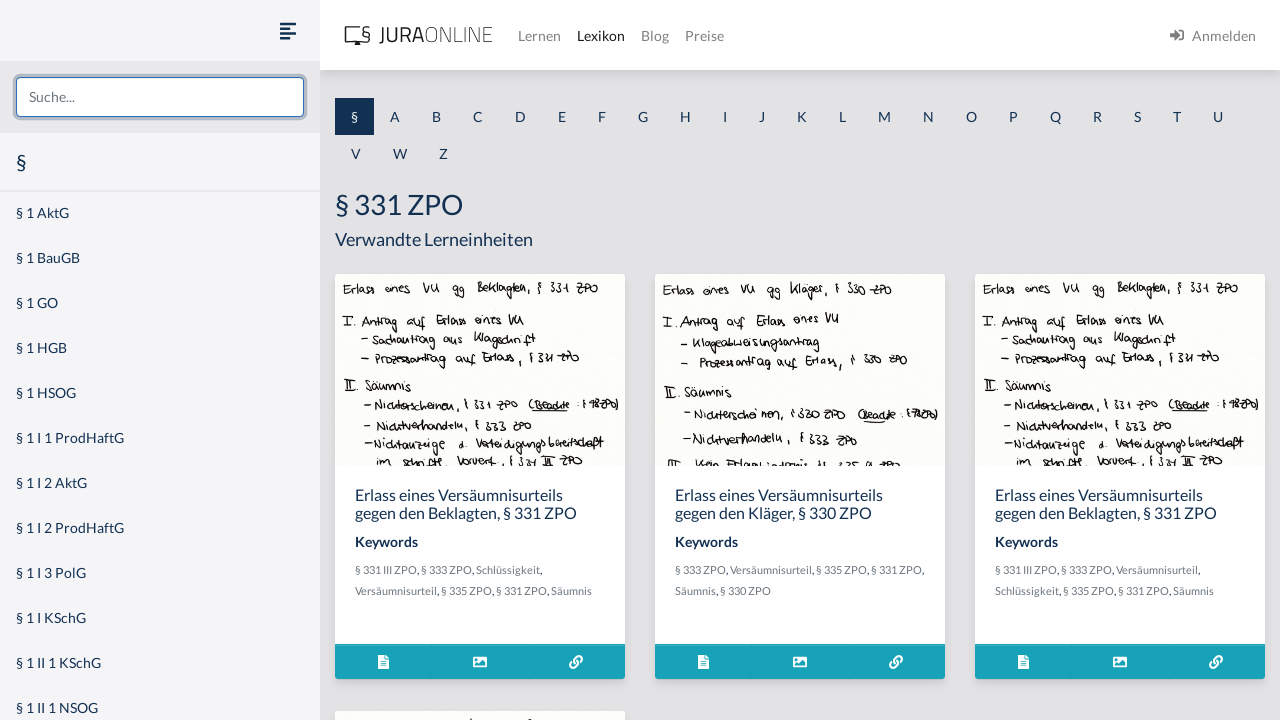

--- FILE ---
content_type: text/html
request_url: https://jura-online.de/lexikon/%C2%A7/331-zpo/
body_size: 12241
content:
<!DOCTYPE html><html lang="de"><head><meta charSet="utf-8"/><meta name="viewport" content="width=device-width"/><title>Lexikon | Jura Online</title><link rel="canonical" href="https://jura-online.de/lexikon/%C2%A7/331-zpo/"/><meta name="next-head-count" content="4"/><link rel="preload" href="/_next/static/css/453be498d2cee9f7.css" as="style"/><link rel="stylesheet" href="/_next/static/css/453be498d2cee9f7.css" data-n-g=""/><link rel="preload" href="/_next/static/css/b5cf2d621e67fb8b.css" as="style"/><link rel="stylesheet" href="/_next/static/css/b5cf2d621e67fb8b.css" data-n-p=""/><noscript data-n-css=""></noscript><script defer="" nomodule="" src="/_next/static/chunks/polyfills-78c92fac7aa8fdd8.js"></script><script src="/_next/static/chunks/webpack-c7ff01b93bcc2b1b.js" defer=""></script><script src="/_next/static/chunks/framework-a667dbba83e63e79.js" defer=""></script><script src="/_next/static/chunks/main-6f26a8837a0d88b3.js" defer=""></script><script src="/_next/static/chunks/pages/_app-e1f3ddd957634547.js" defer=""></script><script src="/_next/static/chunks/d6e1aeb5-85a0bbd4d1112fa6.js" defer=""></script><script src="/_next/static/chunks/9799-0eac5e13e4475440.js" defer=""></script><script src="/_next/static/chunks/7465-8ffeae2ba340c6a8.js" defer=""></script><script src="/_next/static/chunks/283-ab9b60472c96bbcc.js" defer=""></script><script src="/_next/static/chunks/2397-1e06e8c21b534dca.js" defer=""></script><script src="/_next/static/chunks/3240-c4c1454f5a8a4205.js" defer=""></script><script src="/_next/static/chunks/pages/lexikon/%5B...slugs%5D-bd2928ed07c3adc5.js" defer=""></script><script src="/_next/static/morphling-next-assets/_buildManifest.js" defer=""></script><script src="/_next/static/morphling-next-assets/_ssgManifest.js" defer=""></script><style id="__jsx-eb32778b47f00407">.lexikon-root{padding:1.75rem 0 4rem!important}</style></head><body><div id="__next"><div class="alert_root__fXa3_"></div><div class="Layout_root__QWve9" data-layout-expanded="true" data-layout-banner="false" data-initial-load="true"><div class="Layout_wrapper__f8Gve"><aside class="side_root__syHLm lexikon-sidebar_root__Ts62M"><div class="side_top__97vhR"><div class="lexikon-sidebar_navToggle__igkEa"><button type="button" aria-label="Seitenleiste ein- und ausblenden" data-sidebar-toggler="true" class="toggle_toggle__gIUBX"><svg aria-hidden="true" focusable="false" data-prefix="fas" data-icon="align-left" class="svg-inline--fa fa-align-left fa-w-14 fa-flip-vertical fa-lg " role="img" xmlns="http://www.w3.org/2000/svg" viewBox="0 0 448 512"><path fill="currentColor" d="M12.83 352h262.34A12.82 12.82 0 0 0 288 339.17v-38.34A12.82 12.82 0 0 0 275.17 288H12.83A12.82 12.82 0 0 0 0 300.83v38.34A12.82 12.82 0 0 0 12.83 352zm0-256h262.34A12.82 12.82 0 0 0 288 83.17V44.83A12.82 12.82 0 0 0 275.17 32H12.83A12.82 12.82 0 0 0 0 44.83v38.34A12.82 12.82 0 0 0 12.83 96zM432 160H16a16 16 0 0 0-16 16v32a16 16 0 0 0 16 16h416a16 16 0 0 0 16-16v-32a16 16 0 0 0-16-16zm0 256H16a16 16 0 0 0-16 16v32a16 16 0 0 0 16 16h416a16 16 0 0 0 16-16v-32a16 16 0 0 0-16-16z"></path></svg></button></div><div class="search-box_root__MRJwG"><div role="combobox" aria-haspopup="listbox" aria-owns="react-autowhatever-1" aria-expanded="false" class="search-box_search__n8Wci"><input autoComplete="off" aria-autocomplete="list" aria-controls="react-autowhatever-1" placeholder="Suche..." type="text" class="form-control" value=""/><div id="react-autowhatever-1" role="listbox" class="search-box_suggestions__BvWw2"></div></div></div><h3 class="p-3 m-0">§</h3></div><div class="side_main__26Dwk"></div></aside><div class="content_root__1HHr1"><div class="content_top__pZDUW"><header class="header_root__89yTx"><nav class="navbar navbar-expand-lg navbar-light"><div class="flex-row navbar-nav"><button type="button" aria-label="Seitenleiste ein- und ausblenden" data-sidebar-toggler="true" class="toggle_toggle__gIUBX"><svg aria-hidden="true" focusable="false" data-prefix="fas" data-icon="align-left" class="svg-inline--fa fa-align-left fa-w-14 fa-flip-vertical fa-lg " role="img" xmlns="http://www.w3.org/2000/svg" viewBox="0 0 448 512"><path fill="currentColor" d="M12.83 352h262.34A12.82 12.82 0 0 0 288 339.17v-38.34A12.82 12.82 0 0 0 275.17 288H12.83A12.82 12.82 0 0 0 0 300.83v38.34A12.82 12.82 0 0 0 12.83 352zm0-256h262.34A12.82 12.82 0 0 0 288 83.17V44.83A12.82 12.82 0 0 0 275.17 32H12.83A12.82 12.82 0 0 0 0 44.83v38.34A12.82 12.82 0 0 0 12.83 96zM432 160H16a16 16 0 0 0-16 16v32a16 16 0 0 0 16 16h416a16 16 0 0 0 16-16v-32a16 16 0 0 0-16-16zm0 256H16a16 16 0 0 0-16 16v32a16 16 0 0 0 16 16h416a16 16 0 0 0 16-16v-32a16 16 0 0 0-16-16z"></path></svg></button><a aria-label="Jura Online Logo" href="/" class="header_brand__j6V4p navbar-brand"><svg fill="currentColor"><use href="/shared/jo-logo-dark.svg#Ebene_1"></use></svg></a></div><button aria-controls="jo-navbar" type="button" aria-label="Toggle navigation" class="navbar-toggler collapsed"><span class="navbar-toggler-icon"></span></button><div class="header_collapse__vXTHc navbar-collapse collapse" id="jo-navbar"><div class="navbar-nav"><a class="nav-link" href="/lernen/">Lernen</a><a class="nav-link active" href="/lexikon/">Lexikon</a><a class="nav-link" href="https://jura-online.de/blog/">Blog</a><a class="nav-link" href="https://jura-online.de/preise/">Preise</a></div><div class="UserNavList_root__HrtpF ml-auto navbar-nav"><a href="https://jura-online.de/auth/login" data-rb-event-key="https://jura-online.de/auth/login" class="nav-link"><svg aria-hidden="true" focusable="false" data-prefix="fas" data-icon="sign-in-alt" class="svg-inline--fa fa-sign-in-alt fa-w-16 fa-1x mr-2" role="img" xmlns="http://www.w3.org/2000/svg" viewBox="0 0 512 512"><path fill="currentColor" d="M416 448h-84c-6.6 0-12-5.4-12-12v-40c0-6.6 5.4-12 12-12h84c17.7 0 32-14.3 32-32V160c0-17.7-14.3-32-32-32h-84c-6.6 0-12-5.4-12-12V76c0-6.6 5.4-12 12-12h84c53 0 96 43 96 96v192c0 53-43 96-96 96zm-47-201L201 79c-15-15-41-4.5-41 17v96H24c-13.3 0-24 10.7-24 24v96c0 13.3 10.7 24 24 24h136v96c0 21.5 26 32 41 17l168-168c9.3-9.4 9.3-24.6 0-34z"></path></svg><span>Anmelden</span></a></div></div></nav></header></div><div class="content_main__bzt3t"><div class="py-3 lexikon-root"><div data-limit-content="false" class="container"><div class="row"><div class="col"><div class="lexikon-nav_root__Tuxn0 mb-lg-3 nav"><a class="nav-link lexikon-nav_active__TbtRF" href="/lexikon/%C2%A7/">§</a><a class="nav-link" href="/lexikon/a/">A</a><a class="nav-link" href="/lexikon/b/">B</a><a class="nav-link" href="/lexikon/c/">C</a><a class="nav-link" href="/lexikon/d/">D</a><a class="nav-link" href="/lexikon/e/">E</a><a class="nav-link" href="/lexikon/f/">F</a><a class="nav-link" href="/lexikon/g/">G</a><a class="nav-link" href="/lexikon/h/">H</a><a class="nav-link" href="/lexikon/i/">I</a><a class="nav-link" href="/lexikon/j/">J</a><a class="nav-link" href="/lexikon/k/">K</a><a class="nav-link" href="/lexikon/l/">L</a><a class="nav-link" href="/lexikon/m/">M</a><a class="nav-link" href="/lexikon/n/">N</a><a class="nav-link" href="/lexikon/o/">O</a><a class="nav-link" href="/lexikon/p/">P</a><a class="nav-link" href="/lexikon/q/">Q</a><a class="nav-link" href="/lexikon/r/">R</a><a class="nav-link" href="/lexikon/s/">S</a><a class="nav-link" href="/lexikon/t/">T</a><a class="nav-link" href="/lexikon/u/">U</a><a class="nav-link" href="/lexikon/v/">V</a><a class="nav-link" href="/lexikon/w/">W</a><a class="nav-link" href="/lexikon/z/">Z</a></div></div></div><div class="row"><div class="col-12"><h1>§ 331 ZPO</h1></div><div class="col-12"><h4 class="jsx-eb32778b47f00407">Verwandte Lerneinheiten</h4></div></div><div class="learn-units row row-cols-xl-3 row-cols-sm-2 row-cols-1"><div class="my-2 my-md-3 col"><div class="box_box__KqAod learn-unit_root__mSOeF card"><img class="card-img-top" src="https://media-cf.jura-online.de/media/image/00012769_OCKlLhkI7L_xQ7f_8ulcPuVXyR-7tFtqCYF4d5nHxXelEAwDE8HW7cW3ppcvH7wV.jpg"/><div class="card-body"><div class="card-title h5">Erlass eines Versäumnisurteils gegen den Beklagten, § 331 ZPO</div><div class="card-text"><div class="learn-unit_keywords__2a1bH"><h6>Keywords</h6><div><small><a class="text-muted" href="/lexikon/%C2%A7/331-iii-zpo/">§ 331 III ZPO</a>, </small><small><a class="text-muted" href="/lexikon/%C2%A7/333-zpo/">§ 333 ZPO</a>, </small><small><a class="text-muted" href="/lexikon/s/schlussigkeit/">Schlüssigkeit</a>, </small><small><a class="text-muted" href="/lexikon/v/versaumnisurteil/">Versäumnisurteil</a>, </small><small><a class="text-muted" href="/lexikon/%C2%A7/335-zpo/">§ 335 ZPO</a>, </small><small><a class="text-muted" href="/lexikon/%C2%A7/331-zpo/">§ 331 ZPO</a>, </small><small><a class="text-muted" href="/lexikon/s/saumnis/">Säumnis</a></small></div></div></div></div><div class="box_footer__Dq9_3 box_btn__pc6cm card-footer"><div role="group" class="w-100 btn-group"><button type="button" class="btn btn-info"><svg aria-hidden="true" focusable="false" data-prefix="fas" data-icon="file-alt" class="svg-inline--fa fa-file-alt fa-w-12 fa-1x " role="img" xmlns="http://www.w3.org/2000/svg" viewBox="0 0 384 512"><path fill="currentColor" d="M224 136V0H24C10.7 0 0 10.7 0 24v464c0 13.3 10.7 24 24 24h336c13.3 0 24-10.7 24-24V160H248c-13.2 0-24-10.8-24-24zm64 236c0 6.6-5.4 12-12 12H108c-6.6 0-12-5.4-12-12v-8c0-6.6 5.4-12 12-12h168c6.6 0 12 5.4 12 12v8zm0-64c0 6.6-5.4 12-12 12H108c-6.6 0-12-5.4-12-12v-8c0-6.6 5.4-12 12-12h168c6.6 0 12 5.4 12 12v8zm0-72v8c0 6.6-5.4 12-12 12H108c-6.6 0-12-5.4-12-12v-8c0-6.6 5.4-12 12-12h168c6.6 0 12 5.4 12 12zm96-114.1v6.1H256V0h6.1c6.4 0 12.5 2.5 17 7l97.9 98c4.5 4.5 7 10.6 7 16.9z"></path></svg></button><button type="button" class="btn btn-info"><svg aria-hidden="true" focusable="false" data-prefix="fas" data-icon="image" class="svg-inline--fa fa-image fa-w-16 fa-1x " role="img" xmlns="http://www.w3.org/2000/svg" viewBox="0 0 512 512"><path fill="currentColor" d="M464 448H48c-26.51 0-48-21.49-48-48V112c0-26.51 21.49-48 48-48h416c26.51 0 48 21.49 48 48v288c0 26.51-21.49 48-48 48zM112 120c-30.928 0-56 25.072-56 56s25.072 56 56 56 56-25.072 56-56-25.072-56-56-56zM64 384h384V272l-87.515-87.515c-4.686-4.686-12.284-4.686-16.971 0L208 320l-55.515-55.515c-4.686-4.686-12.284-4.686-16.971 0L64 336v48z"></path></svg></button><a href="/lernen/erlass-eines-versaeumnisurteils-gegen-den-beklagten-331-zpo/2936/excursus/" title="Zur Lerneinheit Erlass eines Versäumnisurteils gegen den Beklagten, § 331 ZPO" class="btn btn-info"><svg aria-hidden="true" focusable="false" data-prefix="fas" data-icon="link" class="svg-inline--fa fa-link fa-w-16 fa-1x " role="img" xmlns="http://www.w3.org/2000/svg" viewBox="0 0 512 512"><path fill="currentColor" d="M326.612 185.391c59.747 59.809 58.927 155.698.36 214.59-.11.12-.24.25-.36.37l-67.2 67.2c-59.27 59.27-155.699 59.262-214.96 0-59.27-59.26-59.27-155.7 0-214.96l37.106-37.106c9.84-9.84 26.786-3.3 27.294 10.606.648 17.722 3.826 35.527 9.69 52.721 1.986 5.822.567 12.262-3.783 16.612l-13.087 13.087c-28.026 28.026-28.905 73.66-1.155 101.96 28.024 28.579 74.086 28.749 102.325.51l67.2-67.19c28.191-28.191 28.073-73.757 0-101.83-3.701-3.694-7.429-6.564-10.341-8.569a16.037 16.037 0 0 1-6.947-12.606c-.396-10.567 3.348-21.456 11.698-29.806l21.054-21.055c5.521-5.521 14.182-6.199 20.584-1.731a152.482 152.482 0 0 1 20.522 17.197zM467.547 44.449c-59.261-59.262-155.69-59.27-214.96 0l-67.2 67.2c-.12.12-.25.25-.36.37-58.566 58.892-59.387 154.781.36 214.59a152.454 152.454 0 0 0 20.521 17.196c6.402 4.468 15.064 3.789 20.584-1.731l21.054-21.055c8.35-8.35 12.094-19.239 11.698-29.806a16.037 16.037 0 0 0-6.947-12.606c-2.912-2.005-6.64-4.875-10.341-8.569-28.073-28.073-28.191-73.639 0-101.83l67.2-67.19c28.239-28.239 74.3-28.069 102.325.51 27.75 28.3 26.872 73.934-1.155 101.96l-13.087 13.087c-4.35 4.35-5.769 10.79-3.783 16.612 5.864 17.194 9.042 34.999 9.69 52.721.509 13.906 17.454 20.446 27.294 10.606l37.106-37.106c59.271-59.259 59.271-155.699.001-214.959z"></path></svg></a></div></div></div></div><div class="my-2 my-md-3 col"><div class="box_box__KqAod learn-unit_root__mSOeF card"><img class="card-img-top" src="https://media-cf.jura-online.de/media/image/00012766_xDP4pkcb4MASmClkyByy8FGIOl_rCFY2vH4lBnXf8hckuOK59O0HvXsJuuz4wux4.jpg"/><div class="card-body"><div class="card-title h5">Erlass eines Versäumnisurteils gegen den Kläger, § 330 ZPO</div><div class="card-text"><div class="learn-unit_keywords__2a1bH"><h6>Keywords</h6><div><small><a class="text-muted" href="/lexikon/%C2%A7/333-zpo/">§ 333 ZPO</a>, </small><small><a class="text-muted" href="/lexikon/v/versaumnisurteil/">Versäumnisurteil</a>, </small><small><a class="text-muted" href="/lexikon/%C2%A7/335-zpo/">§ 335 ZPO</a>, </small><small><a class="text-muted" href="/lexikon/%C2%A7/331-zpo/">§ 331 ZPO</a>, </small><small><a class="text-muted" href="/lexikon/s/saumnis/">Säumnis</a>, </small><small><a class="text-muted" href="/lexikon/%C2%A7/330-zpo/">§ 330 ZPO</a></small></div></div></div></div><div class="box_footer__Dq9_3 box_btn__pc6cm card-footer"><div role="group" class="w-100 btn-group"><button type="button" class="btn btn-info"><svg aria-hidden="true" focusable="false" data-prefix="fas" data-icon="file-alt" class="svg-inline--fa fa-file-alt fa-w-12 fa-1x " role="img" xmlns="http://www.w3.org/2000/svg" viewBox="0 0 384 512"><path fill="currentColor" d="M224 136V0H24C10.7 0 0 10.7 0 24v464c0 13.3 10.7 24 24 24h336c13.3 0 24-10.7 24-24V160H248c-13.2 0-24-10.8-24-24zm64 236c0 6.6-5.4 12-12 12H108c-6.6 0-12-5.4-12-12v-8c0-6.6 5.4-12 12-12h168c6.6 0 12 5.4 12 12v8zm0-64c0 6.6-5.4 12-12 12H108c-6.6 0-12-5.4-12-12v-8c0-6.6 5.4-12 12-12h168c6.6 0 12 5.4 12 12v8zm0-72v8c0 6.6-5.4 12-12 12H108c-6.6 0-12-5.4-12-12v-8c0-6.6 5.4-12 12-12h168c6.6 0 12 5.4 12 12zm96-114.1v6.1H256V0h6.1c6.4 0 12.5 2.5 17 7l97.9 98c4.5 4.5 7 10.6 7 16.9z"></path></svg></button><button type="button" class="btn btn-info"><svg aria-hidden="true" focusable="false" data-prefix="fas" data-icon="image" class="svg-inline--fa fa-image fa-w-16 fa-1x " role="img" xmlns="http://www.w3.org/2000/svg" viewBox="0 0 512 512"><path fill="currentColor" d="M464 448H48c-26.51 0-48-21.49-48-48V112c0-26.51 21.49-48 48-48h416c26.51 0 48 21.49 48 48v288c0 26.51-21.49 48-48 48zM112 120c-30.928 0-56 25.072-56 56s25.072 56 56 56 56-25.072 56-56-25.072-56-56-56zM64 384h384V272l-87.515-87.515c-4.686-4.686-12.284-4.686-16.971 0L208 320l-55.515-55.515c-4.686-4.686-12.284-4.686-16.971 0L64 336v48z"></path></svg></button><a href="/lernen/erlass-eines-versaeumnisurteils-gegen-den-klaeger-330-zpo/2937/excursus/" title="Zur Lerneinheit Erlass eines Versäumnisurteils gegen den Kläger, § 330 ZPO" class="btn btn-info"><svg aria-hidden="true" focusable="false" data-prefix="fas" data-icon="link" class="svg-inline--fa fa-link fa-w-16 fa-1x " role="img" xmlns="http://www.w3.org/2000/svg" viewBox="0 0 512 512"><path fill="currentColor" d="M326.612 185.391c59.747 59.809 58.927 155.698.36 214.59-.11.12-.24.25-.36.37l-67.2 67.2c-59.27 59.27-155.699 59.262-214.96 0-59.27-59.26-59.27-155.7 0-214.96l37.106-37.106c9.84-9.84 26.786-3.3 27.294 10.606.648 17.722 3.826 35.527 9.69 52.721 1.986 5.822.567 12.262-3.783 16.612l-13.087 13.087c-28.026 28.026-28.905 73.66-1.155 101.96 28.024 28.579 74.086 28.749 102.325.51l67.2-67.19c28.191-28.191 28.073-73.757 0-101.83-3.701-3.694-7.429-6.564-10.341-8.569a16.037 16.037 0 0 1-6.947-12.606c-.396-10.567 3.348-21.456 11.698-29.806l21.054-21.055c5.521-5.521 14.182-6.199 20.584-1.731a152.482 152.482 0 0 1 20.522 17.197zM467.547 44.449c-59.261-59.262-155.69-59.27-214.96 0l-67.2 67.2c-.12.12-.25.25-.36.37-58.566 58.892-59.387 154.781.36 214.59a152.454 152.454 0 0 0 20.521 17.196c6.402 4.468 15.064 3.789 20.584-1.731l21.054-21.055c8.35-8.35 12.094-19.239 11.698-29.806a16.037 16.037 0 0 0-6.947-12.606c-2.912-2.005-6.64-4.875-10.341-8.569-28.073-28.073-28.191-73.639 0-101.83l67.2-67.19c28.239-28.239 74.3-28.069 102.325.51 27.75 28.3 26.872 73.934-1.155 101.96l-13.087 13.087c-4.35 4.35-5.769 10.79-3.783 16.612 5.864 17.194 9.042 34.999 9.69 52.721.509 13.906 17.454 20.446 27.294 10.606l37.106-37.106c59.271-59.259 59.271-155.699.001-214.959z"></path></svg></a></div></div></div></div><div class="my-2 my-md-3 col"><div class="box_box__KqAod learn-unit_root__mSOeF card"><img class="card-img-top" src="https://media-cf.jura-online.de/media/image/00013625_oG4O1U7PEz_mcrwFcPcK4iyVXO2NhftJd2VMG_X9m4lAHfIrRxD4Imd6U0VSIOFB.jpg"/><div class="card-body"><div class="card-title h5">Erlass eines Versäumnisurteils gegen den Beklagten, § 331 ZPO</div><div class="card-text"><div class="learn-unit_keywords__2a1bH"><h6>Keywords</h6><div><small><a class="text-muted" href="/lexikon/%C2%A7/331-iii-zpo/">§ 331 III ZPO</a>, </small><small><a class="text-muted" href="/lexikon/%C2%A7/333-zpo/">§ 333 ZPO</a>, </small><small><a class="text-muted" href="/lexikon/v/versaumnisurteil/">Versäumnisurteil</a>, </small><small><a class="text-muted" href="/lexikon/s/schlussigkeit/">Schlüssigkeit</a>, </small><small><a class="text-muted" href="/lexikon/%C2%A7/335-zpo/">§ 335 ZPO</a>, </small><small><a class="text-muted" href="/lexikon/%C2%A7/331-zpo/">§ 331 ZPO</a>, </small><small><a class="text-muted" href="/lexikon/s/saumnis/">Säumnis</a></small></div></div></div></div><div class="box_footer__Dq9_3 box_btn__pc6cm card-footer"><div role="group" class="w-100 btn-group"><button type="button" class="btn btn-info"><svg aria-hidden="true" focusable="false" data-prefix="fas" data-icon="file-alt" class="svg-inline--fa fa-file-alt fa-w-12 fa-1x " role="img" xmlns="http://www.w3.org/2000/svg" viewBox="0 0 384 512"><path fill="currentColor" d="M224 136V0H24C10.7 0 0 10.7 0 24v464c0 13.3 10.7 24 24 24h336c13.3 0 24-10.7 24-24V160H248c-13.2 0-24-10.8-24-24zm64 236c0 6.6-5.4 12-12 12H108c-6.6 0-12-5.4-12-12v-8c0-6.6 5.4-12 12-12h168c6.6 0 12 5.4 12 12v8zm0-64c0 6.6-5.4 12-12 12H108c-6.6 0-12-5.4-12-12v-8c0-6.6 5.4-12 12-12h168c6.6 0 12 5.4 12 12v8zm0-72v8c0 6.6-5.4 12-12 12H108c-6.6 0-12-5.4-12-12v-8c0-6.6 5.4-12 12-12h168c6.6 0 12 5.4 12 12zm96-114.1v6.1H256V0h6.1c6.4 0 12.5 2.5 17 7l97.9 98c4.5 4.5 7 10.6 7 16.9z"></path></svg></button><button type="button" class="btn btn-info"><svg aria-hidden="true" focusable="false" data-prefix="fas" data-icon="image" class="svg-inline--fa fa-image fa-w-16 fa-1x " role="img" xmlns="http://www.w3.org/2000/svg" viewBox="0 0 512 512"><path fill="currentColor" d="M464 448H48c-26.51 0-48-21.49-48-48V112c0-26.51 21.49-48 48-48h416c26.51 0 48 21.49 48 48v288c0 26.51-21.49 48-48 48zM112 120c-30.928 0-56 25.072-56 56s25.072 56 56 56 56-25.072 56-56-25.072-56-56-56zM64 384h384V272l-87.515-87.515c-4.686-4.686-12.284-4.686-16.971 0L208 320l-55.515-55.515c-4.686-4.686-12.284-4.686-16.971 0L64 336v48z"></path></svg></button><a href="/lernen/erlass-eines-versaeumnisurteils-gegen-den-beklagten-331-zpo/3078/excursus/" title="Zur Lerneinheit Erlass eines Versäumnisurteils gegen den Beklagten, § 331 ZPO" class="btn btn-info"><svg aria-hidden="true" focusable="false" data-prefix="fas" data-icon="link" class="svg-inline--fa fa-link fa-w-16 fa-1x " role="img" xmlns="http://www.w3.org/2000/svg" viewBox="0 0 512 512"><path fill="currentColor" d="M326.612 185.391c59.747 59.809 58.927 155.698.36 214.59-.11.12-.24.25-.36.37l-67.2 67.2c-59.27 59.27-155.699 59.262-214.96 0-59.27-59.26-59.27-155.7 0-214.96l37.106-37.106c9.84-9.84 26.786-3.3 27.294 10.606.648 17.722 3.826 35.527 9.69 52.721 1.986 5.822.567 12.262-3.783 16.612l-13.087 13.087c-28.026 28.026-28.905 73.66-1.155 101.96 28.024 28.579 74.086 28.749 102.325.51l67.2-67.19c28.191-28.191 28.073-73.757 0-101.83-3.701-3.694-7.429-6.564-10.341-8.569a16.037 16.037 0 0 1-6.947-12.606c-.396-10.567 3.348-21.456 11.698-29.806l21.054-21.055c5.521-5.521 14.182-6.199 20.584-1.731a152.482 152.482 0 0 1 20.522 17.197zM467.547 44.449c-59.261-59.262-155.69-59.27-214.96 0l-67.2 67.2c-.12.12-.25.25-.36.37-58.566 58.892-59.387 154.781.36 214.59a152.454 152.454 0 0 0 20.521 17.196c6.402 4.468 15.064 3.789 20.584-1.731l21.054-21.055c8.35-8.35 12.094-19.239 11.698-29.806a16.037 16.037 0 0 0-6.947-12.606c-2.912-2.005-6.64-4.875-10.341-8.569-28.073-28.073-28.191-73.639 0-101.83l67.2-67.19c28.239-28.239 74.3-28.069 102.325.51 27.75 28.3 26.872 73.934-1.155 101.96l-13.087 13.087c-4.35 4.35-5.769 10.79-3.783 16.612 5.864 17.194 9.042 34.999 9.69 52.721.509 13.906 17.454 20.446 27.294 10.606l37.106-37.106c59.271-59.259 59.271-155.699.001-214.959z"></path></svg></a></div></div></div></div><div class="my-2 my-md-3 col"><div class="box_box__KqAod learn-unit_root__mSOeF card"><img class="card-img-top" src="https://media-cf.jura-online.de/media/image/00013635_0bg7ONAdO8Tvds3W2-7U69nYpNCqP65UXZvt_jQd6pHJbZybDVHS0hErl0ndZdYd.jpg"/><div class="card-body"><div class="card-title h5">Erlass eines Versäumnisurteils gegen den Kläger, § 330 ZPO</div><div class="card-text"><div class="learn-unit_keywords__2a1bH"><h6>Keywords</h6><div><small><a class="text-muted" href="/lexikon/%C2%A7/333-zpo/">§ 333 ZPO</a>, </small><small><a class="text-muted" href="/lexikon/v/versaumnisurteil/">Versäumnisurteil</a>, </small><small><a class="text-muted" href="/lexikon/%C2%A7/335-zpo/">§ 335 ZPO</a>, </small><small><a class="text-muted" href="/lexikon/%C2%A7/330-zpo/">§ 330 ZPO</a>, </small><small><a class="text-muted" href="/lexikon/%C2%A7/331-zpo/">§ 331 ZPO</a>, </small><small><a class="text-muted" href="/lexikon/s/saumnis/">Säumnis</a></small></div></div></div></div><div class="box_footer__Dq9_3 box_btn__pc6cm card-footer"><div role="group" class="w-100 btn-group"><button type="button" class="btn btn-info"><svg aria-hidden="true" focusable="false" data-prefix="fas" data-icon="file-alt" class="svg-inline--fa fa-file-alt fa-w-12 fa-1x " role="img" xmlns="http://www.w3.org/2000/svg" viewBox="0 0 384 512"><path fill="currentColor" d="M224 136V0H24C10.7 0 0 10.7 0 24v464c0 13.3 10.7 24 24 24h336c13.3 0 24-10.7 24-24V160H248c-13.2 0-24-10.8-24-24zm64 236c0 6.6-5.4 12-12 12H108c-6.6 0-12-5.4-12-12v-8c0-6.6 5.4-12 12-12h168c6.6 0 12 5.4 12 12v8zm0-64c0 6.6-5.4 12-12 12H108c-6.6 0-12-5.4-12-12v-8c0-6.6 5.4-12 12-12h168c6.6 0 12 5.4 12 12v8zm0-72v8c0 6.6-5.4 12-12 12H108c-6.6 0-12-5.4-12-12v-8c0-6.6 5.4-12 12-12h168c6.6 0 12 5.4 12 12zm96-114.1v6.1H256V0h6.1c6.4 0 12.5 2.5 17 7l97.9 98c4.5 4.5 7 10.6 7 16.9z"></path></svg></button><button type="button" class="btn btn-info"><svg aria-hidden="true" focusable="false" data-prefix="fas" data-icon="image" class="svg-inline--fa fa-image fa-w-16 fa-1x " role="img" xmlns="http://www.w3.org/2000/svg" viewBox="0 0 512 512"><path fill="currentColor" d="M464 448H48c-26.51 0-48-21.49-48-48V112c0-26.51 21.49-48 48-48h416c26.51 0 48 21.49 48 48v288c0 26.51-21.49 48-48 48zM112 120c-30.928 0-56 25.072-56 56s25.072 56 56 56 56-25.072 56-56-25.072-56-56-56zM64 384h384V272l-87.515-87.515c-4.686-4.686-12.284-4.686-16.971 0L208 320l-55.515-55.515c-4.686-4.686-12.284-4.686-16.971 0L64 336v48z"></path></svg></button><a href="/lernen/erlass-eines-versaeumnisurteils-gegen-den-klaeger-330-zpo/3079/excursus/" title="Zur Lerneinheit Erlass eines Versäumnisurteils gegen den Kläger, § 330 ZPO" class="btn btn-info"><svg aria-hidden="true" focusable="false" data-prefix="fas" data-icon="link" class="svg-inline--fa fa-link fa-w-16 fa-1x " role="img" xmlns="http://www.w3.org/2000/svg" viewBox="0 0 512 512"><path fill="currentColor" d="M326.612 185.391c59.747 59.809 58.927 155.698.36 214.59-.11.12-.24.25-.36.37l-67.2 67.2c-59.27 59.27-155.699 59.262-214.96 0-59.27-59.26-59.27-155.7 0-214.96l37.106-37.106c9.84-9.84 26.786-3.3 27.294 10.606.648 17.722 3.826 35.527 9.69 52.721 1.986 5.822.567 12.262-3.783 16.612l-13.087 13.087c-28.026 28.026-28.905 73.66-1.155 101.96 28.024 28.579 74.086 28.749 102.325.51l67.2-67.19c28.191-28.191 28.073-73.757 0-101.83-3.701-3.694-7.429-6.564-10.341-8.569a16.037 16.037 0 0 1-6.947-12.606c-.396-10.567 3.348-21.456 11.698-29.806l21.054-21.055c5.521-5.521 14.182-6.199 20.584-1.731a152.482 152.482 0 0 1 20.522 17.197zM467.547 44.449c-59.261-59.262-155.69-59.27-214.96 0l-67.2 67.2c-.12.12-.25.25-.36.37-58.566 58.892-59.387 154.781.36 214.59a152.454 152.454 0 0 0 20.521 17.196c6.402 4.468 15.064 3.789 20.584-1.731l21.054-21.055c8.35-8.35 12.094-19.239 11.698-29.806a16.037 16.037 0 0 0-6.947-12.606c-2.912-2.005-6.64-4.875-10.341-8.569-28.073-28.073-28.191-73.639 0-101.83l67.2-67.19c28.239-28.239 74.3-28.069 102.325.51 27.75 28.3 26.872 73.934-1.155 101.96l-13.087 13.087c-4.35 4.35-5.769 10.79-3.783 16.612 5.864 17.194 9.042 34.999 9.69 52.721.509 13.906 17.454 20.446 27.294 10.606l37.106-37.106c59.271-59.259 59.271-155.699.001-214.959z"></path></svg></a></div></div></div></div></div><footer class="footer_root__oTo_0"><ul><li><a class="px-3 py-2" href="https://jura-online.de/impressum">Impressum</a></li><li><a class="px-3 py-2" href="https://jura-online.de/faq">FAQ</a></li><li><a class="px-3 py-2" href="https://jura-online.de/datenschutz">Datenschutz</a></li><li><a class="px-3 py-2" href="https://jura-online.de/agb">AGB</a></li><li><a class="px-3 py-2" href="https://jura-online.de/vertraege-kuendigen">Paket kündigen</a></li></ul></footer></div></div></div></div></div></div></div><script id="__NEXT_DATA__" type="application/json">{"props":{"pageProps":{"slug":null,"initialState":{"lexikon":{"letters":["§","a","b","c","d","e","f","g","h","i","j","k","l","m","n","o","p","q","r","s","t","u","v","w","z"],"keyword":{"id":5550,"content":"§ 331 ZPO","created":"2015-01-26T13:31:25.000Z","description":null,"slug":"331-zpo","title":null,"source":null,"learn_units":[{"author_name":"Sören A. Croll","created":"2014-10-16T18:55:55.000Z","description":"\u003ch2\u003eAufbau der Pr\u0026uuml;fung - Erlass eines Vers\u0026auml;umnisurteils gegen den Beklagten, \u0026sect; 331 ZPO\u003c/h2\u003e\r\n\r\n\u003cp\u003eDer Erlass eines Vers\u0026auml;umnisurteils gegen den Beklagten ist in \u0026sect; 331 ZPO geregelt. Der Erlass eines Vers\u0026auml;umnisurteils wird in diesem Fall in sechs Schritten gepr\u0026uuml;ft: Antrag auf Erlass eines Vers\u0026auml;umnisurteils, S\u0026auml;umnis, kein Erlasshindernis gem\u0026auml;\u0026szlig; \u0026sect;\u0026sect; 335 ff. ZPO, kein gesetzliches Verbot, Zul\u0026auml;ssigkeit der Klage und Schl\u0026uuml;ssigkeit der Klage.\u003c/p\u003e\r\n\r\n\u003ch3\u003eI. Antrag auf Erlass eine Vers\u0026auml;umnisurteils\u003c/h3\u003e\r\n\r\n\u003cp\u003eEin Vers\u0026auml;umnisurteil ergeht zun\u0026auml;chst nur auf Antrag. F\u0026uuml;r ein Vers\u0026auml;umnisurteil sind zwei Antr\u0026auml;ge erforderlich. Der Kl\u0026auml;ger muss daher an erster Stelle den Sachantrag stellen, also den Antrag, worum es in der Sache geht. Beispiel: Der Beklagte wird verurteilt, den Hund Emma herauszugeben. Dazu stellt der Kl\u0026auml;ger dann den Antrag auf Erlass eines Vers\u0026auml;umnisurteils gem\u0026auml;\u0026szlig; \u0026sect; 331 ZPO.\u003c/p\u003e\r\n\r\n\u003ch3\u003eII. S\u0026auml;umnis\u003c/h3\u003e\r\n\r\n\u003cp\u003eZudem muss der Beklagte s\u0026auml;umig sein. Die S\u0026auml;umnis kann unter drei Voraussetzungen eintreten. Erster Fall der S\u0026auml;umnis ist das Nichterscheinen, vgl. \u0026sect; 331 ZPO. Zu beachten ist hierbei gegebenenfalls \u0026sect; 78 ZPO. Wird n\u0026auml;mlich vor dem Landgericht verhandelt, gen\u0026uuml;gt es nicht, dass nur der Beklagte anwesend ist. Vielmehr muss auch sein Rechtsanwalt anwesend sein, da vor dem Landgericht der Anwaltszwang herrscht. Erscheint der Anwalt nicht, wird der Beklagte aus der Sicht des Gerichts als nicht erschienen behandelt. Dem Nichterscheinen gleichgestellt ist auch das Nichtverhandeln. Dies bedeutet, dass der Beklagte zwar vor Ort ist, aber keine Antr\u0026auml;ge stellt. Zuletzt liegt die S\u0026auml;umnis auch bei der Nichtanzeige der Verteidigungsbereitschaft im schriftlichen Vorverfahren vor, vgl. \u0026sect; 331 III ZPO. Das schriftliche Vorverfahren wird angeordnet, wenn die Klage eingereicht wird. Das hei\u0026szlig;t, dass die Klage dem Beklagten zugestellt und ihm dabei eine Frist von zwei Wochen gew\u0026auml;hrt wird, seine Verteidigungsbereitschaft anzuzeigen. Tut er dies nicht und hat der Kl\u0026auml;ger bereits in seiner Klageschrift ein Vers\u0026auml;umnisurteil beantragt, ergeht ein solches bei Vorliegen der weiteren Voraussetzungen.\u003c/p\u003e\r\n\r\n\u003ch3\u003eIII. Kein Erlasshinderniss, \u0026sect;\u0026sect; 335 ff. ZPO\u003c/h3\u003e\r\n\r\n\u003cp\u003eF\u0026uuml;r den Erlass eines Vers\u0026auml;umnisurteils ist erforderlich, dass kein Erlasshindernis gegeben ist, vgl. \u0026sect;\u0026sect; 335 ff. ZPO. Ergeht trotz eines Erlasshindernisses ein Vers\u0026auml;umnisurteil, d\u0026uuml;rfen dem vermeintlich S\u0026auml;umigen nach Einspruch nicht die Kosten der S\u0026auml;umnis nach \u0026sect; 344 ZPO auferlegt werden. Ferner besteht in einem solchen Fall die M\u0026ouml;glichkeit der vorl\u0026auml;ufigen Einstellung der Zwangsvollstreckung ohne Sicherheitsleistung nach \u0026sect; 719 I 2 ZPO.\u003c/p\u003e\r\n\r\n\u003ch3\u003eIV. Kein gesetzliches Verbot\u003c/h3\u003e\r\n\r\n\u003cp\u003eIn manchen Situationen ist der Erlass eines Vers\u0026auml;umnisurteils gesetzlich verboten. Dies gilt beispielsweise in Ehe- und Kindschaftssachen.\u003c/p\u003e\r\n\r\n\u003ch3\u003eV. Zul\u0026auml;ssigkeit der Klage\u003c/h3\u003e\r\n\r\n\u003cp\u003eFerner ist vor dem Erlass des Vers\u0026auml;umnisurteils vom Richter die Zul\u0026auml;ssigkeit der Klage zu pr\u0026uuml;fen. Ist die Klage n\u0026auml;mlich unzul\u0026auml;ssig, ergeht ein sogenanntes Prozessurteil gegen den Kl\u0026auml;ger. Das Prozessurteil ist ein normales klagabweisendes Urteil. Im Unterschied zum Vers\u0026auml;umnisurteil steht \u0026uuml;ber dem Prozessurteil nur \u0026bdquo;Urteil\u0026ldquo;. Daran erkennt man, dass das Urteil aufgrund der Unzul\u0026auml;ssigkeit ergangen ist.\u003c/p\u003e\r\n\r\n\u003ch3\u003eVI. Schl\u0026uuml;ssigkeit der Klage\u003c/h3\u003e\r\n\r\n\u003cp\u003eZuletzt hat der Richter vor Erlass des Vers\u0026auml;umnisurteil gegen den Beklagten auch die Schl\u0026uuml;ssigkeit der Klage zu pr\u0026uuml;fen. Beim Vers\u0026auml;umnisurteil gegen den Kl\u0026auml;ger ist dies anders. Im Gutachten ist daher zu pr\u0026uuml;fen, ob der Anspruch des Kl\u0026auml;gers \u003estrong\u003eschl\u0026uuml;ssig\u003c/strong\u003e vorgetragen worden ist. Beachte: Dabei ist gem\u0026auml;\u0026szlig; \u0026sect; 331 I ZPO das tats\u0026auml;chliche Vorbringen des Kl\u0026auml;gers als zugestanden anzunehmen. Selbst wenn der Beklagte etwas schrifts\u0026auml;tzlich bestritten hat, wird im Falle seiner S\u0026auml;umnis das Streitige ignoriert und der Kl\u0026auml;gervortrag zugrunde gelegt. Liegen diese sechs Voraussetzungen vor, hat der Richter gegen den Beklagten ein Vers\u0026auml;umnisurteil zu erlassen.\u0026nbsp;\u003c/p\u003e\r\n\r\n\u003cp\u003e\u0026nbsp;\u003c/p\u003e\r\n","id":2936,"title":"Erlass eines Versäumnisurteils gegen den Beklagten, § 331 ZPO","seo_keywords":"","solution_file":null,"facts_file":null,"slug":"erlass-eines-versaeumnisurteils-gegen-den-beklagten-331-zpo","type":"LESSON","canonical":"/lernen/erlass-eines-versaeumnisurteils-gegen-den-beklagten-331-zpo/2936/excursus/","hierarchy_element":{"id":2819,"code":"001-020-I-5-g-aa","sort_code":"001-020-001-005-007-001","list_item":"aa","depth":6,"learn_unit_id":2936,"title":null},"image":[{"learn_unit_id":2936,"image_id":2379,"file_id":12768,"type":1,"file_name":"00012768_wYkfAOv01BoXYxgzeSNlXEXjelpZCeOvf9KN3ArItWl6PchuwLlWFnVrviRpkkf1.png"},{"learn_unit_id":2936,"image_id":2379,"file_id":12769,"type":2,"file_name":"00012769_OCKlLhkI7L_xQ7f_8ulcPuVXyR-7tFtqCYF4d5nHxXelEAwDE8HW7cW3ppcvH7wV.jpg"},{"learn_unit_id":2936,"image_id":2379,"file_id":12770,"type":3,"file_name":"00012770_KhWXaVIxHCt-yPdQS7yVAD_yDDltSB33NP2nrR-gEqBXt6D2qSOMqmKjO9cxOkpP.jpg"}],"videos":[{"id":2909,"files":[{"video_id":2909,"learn_unit_id":2936,"file_id":12610,"type":0,"file_name":"00012610_d8LBojHOCqdaumUPVrVpW0NT7asUQ4UyAEYK4Jq5JHRdLtznrgm2u2Ilrzf7sy93.mp4"},{"video_id":2909,"learn_unit_id":2936,"file_id":12626,"type":4,"file_name":"00012626_RsGpUXG-eEzm5Ip97fbGL-oT8pdbhmQj2cz0Ma55WHuNLqO0Lcztoqu5Odi6_gVB.webm"},{"video_id":2909,"learn_unit_id":2936,"file_id":12630,"type":5,"file_name":"00012630_wFcU3_oGD0bfQ2lA6dBZXVpE1T1zyz4rQHUehEwlByldDqi3PX3SwWmRYkYCfnUW.mp4"}],"annotations":[{"id":48395,"end_sec":35,"start_sec":15,"video_note":null,"law_text":{"id":null,"code_id":null,"paragraph":null,"text":null,"law_code":{"id":null,"code_string":null,"name":null}}},{"id":48398,"end_sec":82,"start_sec":35,"video_note":null,"law_text":{"id":null,"code_id":null,"paragraph":null,"text":null,"law_code":{"id":null,"code_string":null,"name":null}}},{"id":48401,"end_sec":203,"start_sec":82,"video_note":null,"law_text":{"id":null,"code_id":null,"paragraph":null,"text":null,"law_code":{"id":null,"code_string":null,"name":null}}},{"id":48404,"end_sec":266,"start_sec":203,"video_note":null,"law_text":{"id":null,"code_id":null,"paragraph":null,"text":null,"law_code":{"id":null,"code_string":null,"name":null}}},{"id":48408,"end_sec":293,"start_sec":266,"video_note":null,"law_text":{"id":null,"code_id":null,"paragraph":null,"text":null,"law_code":{"id":null,"code_string":null,"name":null}}},{"id":48412,"end_sec":334,"start_sec":293,"video_note":null,"law_text":{"id":null,"code_id":null,"paragraph":null,"text":null,"law_code":{"id":null,"code_string":null,"name":null}}},{"id":48415,"end_sec":393,"start_sec":334,"video_note":null,"law_text":{"id":null,"code_id":null,"paragraph":null,"text":null,"law_code":{"id":null,"code_string":null,"name":null}}},{"id":50828,"end_sec":null,"start_sec":9.93989,"video_note":null,"law_text":{"id":86413,"code_id":6045,"paragraph":"§ 331","text":"\u003cp\u003e(1) Beantragt der Kläger gegen den im Termin zur mündlichen Verhandlung nicht erschienenen Beklagten das Versäumnisurteil, so ist das tatsächliche mündliche Vorbringen des Klägers als zugestanden anzunehmen. Dies gilt nicht für Vorbringen zur Zuständigkeit des Gerichts nach § 29 Abs. 2, § 38.\u003c/p\u003e\u003cp\u003e(2) Soweit es den Klageantrag rechtfertigt, ist nach dem Antrag zu erkennen; soweit dies nicht der Fall, ist die Klage abzuweisen.\u003c/p\u003e\u003cp\u003e(3) Hat der Beklagte entgegen § 276 Abs. 1 Satz 1, Abs. 2 nicht rechtzeitig angezeigt, dass er sich gegen die Klage verteidigen wolle, so trifft auf Antrag des Klägers das Gericht die Entscheidung ohne mündliche Verhandlung; dies gilt nicht, wenn die Erklärung des Beklagten noch eingeht, bevor das von den Richtern unterschriebene Urteil der Geschäftsstelle übermittelt ist. Der Antrag kann schon in der Klageschrift gestellt werden. Eine Entscheidung ohne mündliche Verhandlung ist auch insoweit zulässig, als das Vorbringen des Klägers den Klageantrag in einer Nebenforderung nicht rechtfertigt, sofern der Kläger vor der Entscheidung auf diese Möglichkeit hingewiesen worden ist.\u003c/p\u003e","law_code":{"id":6045,"code_string":"zpo","name":"ZPO"}}},{"id":50829,"end_sec":null,"start_sec":27.7823,"video_note":null,"law_text":{"id":86418,"code_id":6045,"paragraph":"§ 335","text":"\u003cp\u003e(1) Der Antrag auf Erlass eines Versäumnisurteils oder einer Entscheidung nach Lage der Akten ist zurückzuweisen: \u003cdl\u003e\u003cdt\u003e1.\u003c/dt\u003e\u003cdd\u003ewenn die erschienene Partei die vom Gericht wegen eines von Amts wegen zu berücksichtigenden Umstandes erforderte Nachweisung nicht zu beschaffen vermag;\u003c/dd\u003e\u003cdt\u003e2.\u003c/dt\u003e\u003cdd\u003ewenn die nicht erschienene Partei nicht ordnungsmäßig, insbesondere nicht rechtzeitig geladen war;\u003c/dd\u003e\u003cdt\u003e3.\u003c/dt\u003e\u003cdd\u003ewenn der nicht erschienenen Partei ein tatsächliches mündliches Vorbringen oder ein Antrag nicht rechtzeitig mittels Schriftsatzes mitgeteilt war;\u003c/dd\u003e\u003cdt\u003e4.\u003c/dt\u003e\u003cdd\u003ewenn im Falle des § 331 Abs. 3 dem Beklagten die Frist des § 276 Abs. 1 Satz 1 nicht mitgeteilt oder er nicht gemäß § 276 Abs. 2 belehrt worden ist;\u003c/dd\u003e\u003cdt\u003e5.\u003c/dt\u003e\u003cdd\u003ewenn in den Fällen des § 79 Abs. 3 die Zurückweisung des Bevollmächtigten oder die Untersagung der weiteren Vertretung erst in dem Termin erfolgt oder der nicht erschienenen Partei nicht rechtzeitig mitgeteilt worden ist.\u003c/dd\u003e\u003c/dl\u003e\u003c/p\u003e\u003cp\u003e(2) Wird die Verhandlung vertagt, so ist die nicht erschienene Partei zu dem neuen Termin zu laden.\u003c/p\u003e","law_code":{"id":6045,"code_string":"zpo","name":"ZPO"}}},{"id":50830,"end_sec":null,"start_sec":68.96281,"video_note":null,"law_text":{"id":86413,"code_id":6045,"paragraph":"§ 331","text":"\u003cp\u003e(1) Beantragt der Kläger gegen den im Termin zur mündlichen Verhandlung nicht erschienenen Beklagten das Versäumnisurteil, so ist das tatsächliche mündliche Vorbringen des Klägers als zugestanden anzunehmen. Dies gilt nicht für Vorbringen zur Zuständigkeit des Gerichts nach § 29 Abs. 2, § 38.\u003c/p\u003e\u003cp\u003e(2) Soweit es den Klageantrag rechtfertigt, ist nach dem Antrag zu erkennen; soweit dies nicht der Fall, ist die Klage abzuweisen.\u003c/p\u003e\u003cp\u003e(3) Hat der Beklagte entgegen § 276 Abs. 1 Satz 1, Abs. 2 nicht rechtzeitig angezeigt, dass er sich gegen die Klage verteidigen wolle, so trifft auf Antrag des Klägers das Gericht die Entscheidung ohne mündliche Verhandlung; dies gilt nicht, wenn die Erklärung des Beklagten noch eingeht, bevor das von den Richtern unterschriebene Urteil der Geschäftsstelle übermittelt ist. Der Antrag kann schon in der Klageschrift gestellt werden. Eine Entscheidung ohne mündliche Verhandlung ist auch insoweit zulässig, als das Vorbringen des Klägers den Klageantrag in einer Nebenforderung nicht rechtfertigt, sofern der Kläger vor der Entscheidung auf diese Möglichkeit hingewiesen worden ist.\u003c/p\u003e","law_code":{"id":6045,"code_string":"zpo","name":"ZPO"}}},{"id":50831,"end_sec":null,"start_sec":113.83853,"video_note":null,"law_text":{"id":86413,"code_id":6045,"paragraph":"§ 331","text":"\u003cp\u003e(1) Beantragt der Kläger gegen den im Termin zur mündlichen Verhandlung nicht erschienenen Beklagten das Versäumnisurteil, so ist das tatsächliche mündliche Vorbringen des Klägers als zugestanden anzunehmen. Dies gilt nicht für Vorbringen zur Zuständigkeit des Gerichts nach § 29 Abs. 2, § 38.\u003c/p\u003e\u003cp\u003e(2) Soweit es den Klageantrag rechtfertigt, ist nach dem Antrag zu erkennen; soweit dies nicht der Fall, ist die Klage abzuweisen.\u003c/p\u003e\u003cp\u003e(3) Hat der Beklagte entgegen § 276 Abs. 1 Satz 1, Abs. 2 nicht rechtzeitig angezeigt, dass er sich gegen die Klage verteidigen wolle, so trifft auf Antrag des Klägers das Gericht die Entscheidung ohne mündliche Verhandlung; dies gilt nicht, wenn die Erklärung des Beklagten noch eingeht, bevor das von den Richtern unterschriebene Urteil der Geschäftsstelle übermittelt ist. Der Antrag kann schon in der Klageschrift gestellt werden. Eine Entscheidung ohne mündliche Verhandlung ist auch insoweit zulässig, als das Vorbringen des Klägers den Klageantrag in einer Nebenforderung nicht rechtfertigt, sofern der Kläger vor der Entscheidung auf diese Möglichkeit hingewiesen worden ist.\u003c/p\u003e","law_code":{"id":6045,"code_string":"zpo","name":"ZPO"}}},{"id":50832,"end_sec":null,"start_sec":119.55947,"video_note":null,"law_text":{"id":86149,"code_id":6045,"paragraph":"§ 78","text":"\u003cp\u003e(1) Vor den Landgerichten und Oberlandesgerichten müssen sich die Parteien durch einen Rechtsanwalt vertreten lassen. Ist in einem Land auf Grund des § 8 des Einführungsgesetzes zum Gerichtsverfassungsgesetz ein oberstes Landesgericht errichtet, so müssen sich die Parteien vor diesem ebenfalls durch einen Rechtsanwalt vertreten lassen. Vor dem Bundesgerichtshof müssen sich die Parteien durch einen bei dem Bundesgerichtshof zugelassenen Rechtsanwalt vertreten lassen.\u003c/p\u003e\u003cp\u003e(2) Behörden und juristische Personen des öffentlichen Rechts einschließlich der von ihnen zur Erfüllung ihrer öffentlichen Aufgaben gebildeten Zusammenschlüsse können sich als Beteiligte für die Nichtzulassungsbeschwerde durch eigene Beschäftigte mit Befähigung zum Richteramt oder durch Beschäftigte mit Befähigung zum Richteramt anderer Behörden oder juristischer Personen des öffentlichen Rechts einschließlich der von ihnen zur Erfüllung ihrer öffentlichen Aufgaben gebildeten Zusammenschlüsse vertreten lassen.\u003c/p\u003e\u003cp\u003e(3) Diese Vorschriften sind auf das Verfahren vor einem beauftragten oder ersuchten Richter sowie auf Prozesshandlungen, die vor dem Urkundsbeamten der Geschäftsstelle vorgenommen werden können, nicht anzuwenden.\u003c/p\u003e\u003cp\u003e(4) Ein Rechtsanwalt, der nach Maßgabe der Absätze 1 und 2 zur Vertretung berechtigt ist, kann sich selbst vertreten.\u003c/p\u003e","law_code":{"id":6045,"code_string":"zpo","name":"ZPO"}}},{"id":50833,"end_sec":null,"start_sec":137.80238,"video_note":null,"law_text":{"id":86416,"code_id":6045,"paragraph":"§ 333","text":"\u003cp\u003eAls nicht erschienen ist auch die Partei anzusehen, die in dem Termin zwar erscheint, aber nicht verhandelt.\u003c/p\u003e","law_code":{"id":6045,"code_string":"zpo","name":"ZPO"}}},{"id":50834,"end_sec":null,"start_sec":169.28898,"video_note":null,"law_text":{"id":86413,"code_id":6045,"paragraph":"§ 331","text":"\u003cp\u003e(1) Beantragt der Kläger gegen den im Termin zur mündlichen Verhandlung nicht erschienenen Beklagten das Versäumnisurteil, so ist das tatsächliche mündliche Vorbringen des Klägers als zugestanden anzunehmen. Dies gilt nicht für Vorbringen zur Zuständigkeit des Gerichts nach § 29 Abs. 2, § 38.\u003c/p\u003e\u003cp\u003e(2) Soweit es den Klageantrag rechtfertigt, ist nach dem Antrag zu erkennen; soweit dies nicht der Fall, ist die Klage abzuweisen.\u003c/p\u003e\u003cp\u003e(3) Hat der Beklagte entgegen § 276 Abs. 1 Satz 1, Abs. 2 nicht rechtzeitig angezeigt, dass er sich gegen die Klage verteidigen wolle, so trifft auf Antrag des Klägers das Gericht die Entscheidung ohne mündliche Verhandlung; dies gilt nicht, wenn die Erklärung des Beklagten noch eingeht, bevor das von den Richtern unterschriebene Urteil der Geschäftsstelle übermittelt ist. Der Antrag kann schon in der Klageschrift gestellt werden. Eine Entscheidung ohne mündliche Verhandlung ist auch insoweit zulässig, als das Vorbringen des Klägers den Klageantrag in einer Nebenforderung nicht rechtfertigt, sofern der Kläger vor der Entscheidung auf diese Möglichkeit hingewiesen worden ist.\u003c/p\u003e","law_code":{"id":6045,"code_string":"zpo","name":"ZPO"}}},{"id":50835,"end_sec":null,"start_sec":199.97749,"video_note":null,"law_text":{"id":86413,"code_id":6045,"paragraph":"§ 331","text":"\u003cp\u003e(1) Beantragt der Kläger gegen den im Termin zur mündlichen Verhandlung nicht erschienenen Beklagten das Versäumnisurteil, so ist das tatsächliche mündliche Vorbringen des Klägers als zugestanden anzunehmen. Dies gilt nicht für Vorbringen zur Zuständigkeit des Gerichts nach § 29 Abs. 2, § 38.\u003c/p\u003e\u003cp\u003e(2) Soweit es den Klageantrag rechtfertigt, ist nach dem Antrag zu erkennen; soweit dies nicht der Fall, ist die Klage abzuweisen.\u003c/p\u003e\u003cp\u003e(3) Hat der Beklagte entgegen § 276 Abs. 1 Satz 1, Abs. 2 nicht rechtzeitig angezeigt, dass er sich gegen die Klage verteidigen wolle, so trifft auf Antrag des Klägers das Gericht die Entscheidung ohne mündliche Verhandlung; dies gilt nicht, wenn die Erklärung des Beklagten noch eingeht, bevor das von den Richtern unterschriebene Urteil der Geschäftsstelle übermittelt ist. Der Antrag kann schon in der Klageschrift gestellt werden. Eine Entscheidung ohne mündliche Verhandlung ist auch insoweit zulässig, als das Vorbringen des Klägers den Klageantrag in einer Nebenforderung nicht rechtfertigt, sofern der Kläger vor der Entscheidung auf diese Möglichkeit hingewiesen worden ist.\u003c/p\u003e","law_code":{"id":6045,"code_string":"zpo","name":"ZPO"}}},{"id":50836,"end_sec":null,"start_sec":209.56115,"video_note":null,"law_text":{"id":86418,"code_id":6045,"paragraph":"§ 335","text":"\u003cp\u003e(1) Der Antrag auf Erlass eines Versäumnisurteils oder einer Entscheidung nach Lage der Akten ist zurückzuweisen: \u003cdl\u003e\u003cdt\u003e1.\u003c/dt\u003e\u003cdd\u003ewenn die erschienene Partei die vom Gericht wegen eines von Amts wegen zu berücksichtigenden Umstandes erforderte Nachweisung nicht zu beschaffen vermag;\u003c/dd\u003e\u003cdt\u003e2.\u003c/dt\u003e\u003cdd\u003ewenn die nicht erschienene Partei nicht ordnungsmäßig, insbesondere nicht rechtzeitig geladen war;\u003c/dd\u003e\u003cdt\u003e3.\u003c/dt\u003e\u003cdd\u003ewenn der nicht erschienenen Partei ein tatsächliches mündliches Vorbringen oder ein Antrag nicht rechtzeitig mittels Schriftsatzes mitgeteilt war;\u003c/dd\u003e\u003cdt\u003e4.\u003c/dt\u003e\u003cdd\u003ewenn im Falle des § 331 Abs. 3 dem Beklagten die Frist des § 276 Abs. 1 Satz 1 nicht mitgeteilt oder er nicht gemäß § 276 Abs. 2 belehrt worden ist;\u003c/dd\u003e\u003cdt\u003e5.\u003c/dt\u003e\u003cdd\u003ewenn in den Fällen des § 79 Abs. 3 die Zurückweisung des Bevollmächtigten oder die Untersagung der weiteren Vertretung erst in dem Termin erfolgt oder der nicht erschienenen Partei nicht rechtzeitig mitgeteilt worden ist.\u003c/dd\u003e\u003c/dl\u003e\u003c/p\u003e\u003cp\u003e(2) Wird die Verhandlung vertagt, so ist die nicht erschienene Partei zu dem neuen Termin zu laden.\u003c/p\u003e","law_code":{"id":6045,"code_string":"zpo","name":"ZPO"}}},{"id":50837,"end_sec":null,"start_sec":224.97122,"video_note":null,"law_text":{"id":86418,"code_id":6045,"paragraph":"§ 335","text":"\u003cp\u003e(1) Der Antrag auf Erlass eines Versäumnisurteils oder einer Entscheidung nach Lage der Akten ist zurückzuweisen: \u003cdl\u003e\u003cdt\u003e1.\u003c/dt\u003e\u003cdd\u003ewenn die erschienene Partei die vom Gericht wegen eines von Amts wegen zu berücksichtigenden Umstandes erforderte Nachweisung nicht zu beschaffen vermag;\u003c/dd\u003e\u003cdt\u003e2.\u003c/dt\u003e\u003cdd\u003ewenn die nicht erschienene Partei nicht ordnungsmäßig, insbesondere nicht rechtzeitig geladen war;\u003c/dd\u003e\u003cdt\u003e3.\u003c/dt\u003e\u003cdd\u003ewenn der nicht erschienenen Partei ein tatsächliches mündliches Vorbringen oder ein Antrag nicht rechtzeitig mittels Schriftsatzes mitgeteilt war;\u003c/dd\u003e\u003cdt\u003e4.\u003c/dt\u003e\u003cdd\u003ewenn im Falle des § 331 Abs. 3 dem Beklagten die Frist des § 276 Abs. 1 Satz 1 nicht mitgeteilt oder er nicht gemäß § 276 Abs. 2 belehrt worden ist;\u003c/dd\u003e\u003cdt\u003e5.\u003c/dt\u003e\u003cdd\u003ewenn in den Fällen des § 79 Abs. 3 die Zurückweisung des Bevollmächtigten oder die Untersagung der weiteren Vertretung erst in dem Termin erfolgt oder der nicht erschienenen Partei nicht rechtzeitig mitgeteilt worden ist.\u003c/dd\u003e\u003c/dl\u003e\u003c/p\u003e\u003cp\u003e(2) Wird die Verhandlung vertagt, so ist die nicht erschienene Partei zu dem neuen Termin zu laden.\u003c/p\u003e","law_code":{"id":6045,"code_string":"zpo","name":"ZPO"}}},{"id":50838,"end_sec":null,"start_sec":240.03291,"video_note":null,"law_text":{"id":86429,"code_id":6045,"paragraph":"§ 344","text":"\u003cp\u003eIst das Versäumnisurteil in gesetzlicher Weise ergangen, so sind die durch die Versäumnis veranlassten Kosten, soweit sie nicht durch einen unbegründeten Widerspruch des Gegners entstanden sind, der säumigen Partei auch dann aufzuerlegen, wenn infolge des Einspruchs eine abändernde Entscheidung erlassen wird.\u003c/p\u003e","law_code":{"id":6045,"code_string":"zpo","name":"ZPO"}}},{"id":50839,"end_sec":null,"start_sec":258.64678,"video_note":null,"law_text":{"id":86713,"code_id":6045,"paragraph":"§ 719","text":"\u003cp\u003e(1) Wird gegen ein für vorläufig vollstreckbar erklärtes Urteil der Einspruch oder die Berufung eingelegt, so gelten die Vorschriften des § 707 entsprechend. Die Zwangsvollstreckung aus einem Versäumnisurteil darf nur gegen Sicherheitsleistung eingestellt werden, es sei denn, dass das Versäumnisurteil nicht in gesetzlicher Weise ergangen ist oder die säumige Partei glaubhaft macht, dass ihre Säumnis unverschuldet war.\u003c/p\u003e\u003cp\u003e(2) Wird Revision gegen ein für vorläufig vollstreckbar erklärtes Urteil eingelegt, so ordnet das Revisionsgericht auf Antrag an, dass die Zwangsvollstreckung einstweilen eingestellt wird, wenn die Vollstreckung dem Schuldner einen nicht zu ersetzenden Nachteil bringen würde und nicht ein überwiegendes Interesse des Gläubigers entgegensteht. Die Parteien haben die tatsächlichen Voraussetzungen glaubhaft zu machen.\u003c/p\u003e\u003cp\u003e(3) Die Entscheidung ergeht durch Beschluss.\u003c/p\u003e","law_code":{"id":6045,"code_string":"zpo","name":"ZPO"}}},{"id":50840,"end_sec":null,"start_sec":363.49267,"video_note":null,"law_text":{"id":86413,"code_id":6045,"paragraph":"§ 331","text":"\u003cp\u003e(1) Beantragt der Kläger gegen den im Termin zur mündlichen Verhandlung nicht erschienenen Beklagten das Versäumnisurteil, so ist das tatsächliche mündliche Vorbringen des Klägers als zugestanden anzunehmen. Dies gilt nicht für Vorbringen zur Zuständigkeit des Gerichts nach § 29 Abs. 2, § 38.\u003c/p\u003e\u003cp\u003e(2) Soweit es den Klageantrag rechtfertigt, ist nach dem Antrag zu erkennen; soweit dies nicht der Fall, ist die Klage abzuweisen.\u003c/p\u003e\u003cp\u003e(3) Hat der Beklagte entgegen § 276 Abs. 1 Satz 1, Abs. 2 nicht rechtzeitig angezeigt, dass er sich gegen die Klage verteidigen wolle, so trifft auf Antrag des Klägers das Gericht die Entscheidung ohne mündliche Verhandlung; dies gilt nicht, wenn die Erklärung des Beklagten noch eingeht, bevor das von den Richtern unterschriebene Urteil der Geschäftsstelle übermittelt ist. Der Antrag kann schon in der Klageschrift gestellt werden. Eine Entscheidung ohne mündliche Verhandlung ist auch insoweit zulässig, als das Vorbringen des Klägers den Klageantrag in einer Nebenforderung nicht rechtfertigt, sofern der Kläger vor der Entscheidung auf diese Möglichkeit hingewiesen worden ist.\u003c/p\u003e","law_code":{"id":6045,"code_string":"zpo","name":"ZPO"}}}]}],"keywords":[{"id":5553,"content":"§ 331 III ZPO","created":"2015-01-26T13:31:25.000Z","description":null,"slug":"331-iii-zpo","title":null,"source":null,"learn_unit_id":2936},{"id":5552,"content":"§ 333 ZPO","created":"2015-01-26T13:31:25.000Z","description":null,"slug":"333-zpo","title":null,"source":null,"learn_unit_id":2936},{"id":5555,"content":"Schlüssigkeit","created":"2015-01-26T13:31:25.000Z","description":"Bei der Prüfung der Schlüssigkeit ist das tatsächliche Vorbringen des Klägers als zugestanden anzunehmen, vgl. § 331 ZPO.","slug":"schlussigkeit","title":null,"source":null,"learn_unit_id":2936},{"id":5487,"content":"Versäumnisurteil","created":"2015-01-25T13:58:59.000Z","description":null,"slug":"versaumnisurteil","title":null,"source":null,"learn_unit_id":2936},{"id":5554,"content":"§ 335 ZPO","created":"2015-01-26T13:31:25.000Z","description":null,"slug":"335-zpo","title":null,"source":null,"learn_unit_id":2936},{"id":5550,"content":"§ 331 ZPO","created":"2015-01-26T13:31:25.000Z","description":null,"slug":"331-zpo","title":null,"source":null,"learn_unit_id":2936},{"id":5551,"content":"Säumnis","created":"2015-01-26T13:31:25.000Z","description":null,"slug":"saumnis","title":null,"source":null,"learn_unit_id":2936}],"parents":[{"parent_id":6,"depth":1,"title":"Zivilrecht"},{"parent_id":2819,"depth":6,"title":"Erlass eines Versäumnisurteils gegen den Beklagten, § 331 ZPO"},{"parent_id":2840,"depth":3,"title":"ZPO I (Erkenntnisverfahren)"},{"parent_id":2841,"depth":2,"title":"2. Examen"},{"parent_id":2966,"depth":4,"title":"Hauptkonstellationen des Zivilprozesses"},{"parent_id":2967,"depth":5,"title":"Versäumnisurteil"}],"related_learn_units":[{"id":3015,"slug":"fall-saturday-nightfever","title":"Fall: Saturday Nightfever"}]},{"author_name":"Sören A. Croll","created":"2014-10-16T18:55:55.000Z","description":"\u003ch2\u003eAufbau der Pr\u0026uuml;fung - Erlass eines Vers\u0026auml;umnisurteils gegen den Kl\u0026auml;ger, \u0026sect; 330 ZPO\u003c/h2\u003e\r\n\r\n\u003cp\u003eDer Erlass eines Vers\u0026auml;umnisurteil gegen den Kl\u0026auml;ger ist in \u0026sect; 330 ZPO normiert. Der Erlass eines Vers\u0026auml;umnisurteils wird in diesem Fall in vier Schritten gepr\u0026uuml;ft: Antrag auf Erlass eines Vers\u0026auml;umnisurteil, S\u0026auml;umnis, kein Erlasshindernis und Zul\u0026auml;ssigkeit der Klage.\u003c/p\u003e\r\n\r\n\u003ch3\u003eI. Antrag auf Erlass eines Vers\u0026auml;umnisurteils\u003c/h3\u003e\r\n\r\n\u003cp\u003eWie beim Vers\u0026auml;umnisurteil gegen den Beklagten muss es zun\u0026auml;chst einen Sachantrag geben, der vom Beklagten regelm\u0026auml;\u0026szlig;ig darauf gerichtet ist, die Klage abzuweisen. Ist der Kl\u0026auml;ger s\u0026auml;umig, wird der Beklagte ferner einen Prozessantrag auf Erlass eines Vers\u0026auml;umnisurteils gem\u0026auml;\u0026szlig; \u0026sect; 330 ZPO stellen. Eine Auslegung des Antrags ist zweifelsohne m\u0026ouml;glich. Beispiel: Beantragt der Beklagte in der m\u0026uuml;ndlichen Verhandlung nur den Erlass eines Vers\u0026auml;umnisurteils, nachdem er schrifts\u0026auml;tzlich den Klagabweisungsantrag gestellt hat, ist dies entsprechend auszulegen.\u003c/p\u003e\r\n\r\n\u003ch3\u003eII. S\u0026auml;umnis\u003c/h3\u003e\r\n\r\n\u003cp\u003eWeitere Voraussetzung des Erlasses des Vers\u0026auml;umnisurteils ist die S\u0026auml;umnis des Kl\u0026auml;gers. Insoweit existieren zwei Varianten. Zum einen gilt das Nichterscheinen des Kl\u0026auml;gers als S\u0026auml;umnis. Gegebenenfalls ist an dieser Stelle \u0026sect; 78 ZPO zu beachten. Erscheint vor dem Landgericht nur der Kl\u0026auml;ger, nicht jedoch sein Anwalt, gilt der Kl\u0026auml;ger aus Sicht des Gerichts als nicht erschienen. Zum anderen stellt auch das Nichtverhandeln nach \u0026sect; 333 ZPO eine Form der S\u0026auml;umnis dar. Das Nichtverhandeln ist insbesondere dann gegeben, \u0026nbsp;wenn der Kl\u0026auml;ger zwar vor Ort ist, aber keine Antr\u0026auml;ge stellt.\u003c/p\u003e\r\n\r\n\u003ch3\u003eIII. Kein Erlasshinderniss, \u0026sect;\u0026sect; 335 ff. ZPO\u003c/h3\u003e\r\n\r\n\u003cp\u003eDar\u0026uuml;ber hinaus darf kein Erlasshindernis i.S.d. \u0026sect;\u0026sect; 335 ff. ZPO bestehen. Ein solches Erlasshindernis ist beispielsweise dann gegeben, wenn der Kl\u0026auml;ger nicht ordnungsgem\u0026auml;\u0026szlig; zum Termin geladen ist. In diesem Fall darf gegen ihn kein Vers\u0026auml;umnisurteil ergehen. Liegt ein Erlasshindernis vor und ergeht dennoch ein Vers\u0026auml;umnisurteil, d\u0026uuml;rfen nach Einspruch dem S\u0026auml;umigen nicht die Kosten der S\u0026auml;umnis nach \u0026sect; 344 ZPO auferlegt werden. \u0026Uuml;berdies besteht dann die M\u0026ouml;glichkeit der vorl\u0026auml;ufigen Einstellung der Zwangsvollstreckung ohne Sicherheitsleistung nach \u0026sect; 719 I 2 ZPO. Im Hinblick auf \u0026sect; 335 ZPO ist anzumerken, dass \u0026sect; 335 Nr. 3 ZPO im Fall des Vers\u0026auml;umnisurteils gegen den Kl\u0026auml;ger nicht gilt.\u003c/p\u003e\r\n\r\n\u003ch3\u003eIV. Zul\u0026auml;ssigkeit der Klage\u003c/h3\u003e\r\n\r\n\u003cp\u003eLetzter Pr\u0026uuml;fungspunkt ist - wie beim Erlass eines Vers\u0026auml;umnisurteils gegen den Beklagten - die Zul\u0026auml;ssigkeit der Klage. Ist die Klage schon unzul\u0026auml;ssig, ergeht ein Prozessurteil gegen den Kl\u0026auml;ger. Liegt die Zul\u0026auml;ssigkeit hingegen vor, ergeht ein Vers\u0026auml;umnisurteil.\u003c/p\u003e\r\n\r\n\u003cp\u003eAbschlie\u0026szlig;end sei darauf hingewiesen, dass die Schl\u0026uuml;ssigkeit der Klage bei dem Vers\u0026auml;umnisurteil gegen den Kl\u0026auml;ger nicht zu pr\u0026uuml;fen ist.\u0026nbsp;\u003c/p\u003e\r\n\r\n\u003cp\u003e\u0026nbsp;\u003c/p\u003e\r\n","id":2937,"title":"Erlass eines Versäumnisurteils gegen den Kläger, § 330 ZPO","seo_keywords":"","solution_file":null,"facts_file":null,"slug":"erlass-eines-versaeumnisurteils-gegen-den-klaeger-330-zpo","type":"LESSON","canonical":"/lernen/erlass-eines-versaeumnisurteils-gegen-den-klaeger-330-zpo/2937/excursus/","hierarchy_element":{"id":2820,"code":"001-020-I-5-g-bb","sort_code":"001-020-001-005-007-002","list_item":"bb","depth":6,"learn_unit_id":2937,"title":null},"image":[{"learn_unit_id":2937,"image_id":2378,"file_id":12765,"type":1,"file_name":"00012765__32MM8xrKUHtpKrzXPXks451sdNb42Au-KG3k5fwwb5PEurgrE7JIVQdltWbADbF.png"},{"learn_unit_id":2937,"image_id":2378,"file_id":12766,"type":2,"file_name":"00012766_xDP4pkcb4MASmClkyByy8FGIOl_rCFY2vH4lBnXf8hckuOK59O0HvXsJuuz4wux4.jpg"},{"learn_unit_id":2937,"image_id":2378,"file_id":12767,"type":3,"file_name":"00012767_J1O6CUPA3gfX3wyksp9zfxzmj4MZj2IZfnVDMfY9aXvmmcIqceBMlbQ-0WuOA9Zv.jpg"}],"videos":[{"id":2910,"files":[{"video_id":2910,"learn_unit_id":2937,"file_id":12611,"type":0,"file_name":"00012611_byIcBsbKLvFSZjwncsqlBXLJvdwDgTFCrf6nPoyI0yhasiHp56k-cliwoVXx8--Y.mp4"},{"video_id":2910,"learn_unit_id":2937,"file_id":12632,"type":4,"file_name":"00012632_c0blm4RJdpF0RLkpheQvnLN5H4Iv7bkZ9v73MmJJCGhbYTZm6hsCU0zCK5SaOk3Z.webm"},{"video_id":2910,"learn_unit_id":2937,"file_id":12633,"type":5,"file_name":"00012633_TaFb7ZNyHjfqEmi6jnwlMoqPdZRzNXPOT-xCWaFwOGn7h0rFSCGqjjuekNx1JNts.mp4"}],"annotations":[{"id":48460,"end_sec":32,"start_sec":12,"video_note":null,"law_text":{"id":null,"code_id":null,"paragraph":null,"text":null,"law_code":{"id":null,"code_string":null,"name":null}}},{"id":48461,"end_sec":86,"start_sec":32,"video_note":null,"law_text":{"id":null,"code_id":null,"paragraph":null,"text":null,"law_code":{"id":null,"code_string":null,"name":null}}},{"id":48462,"end_sec":128,"start_sec":86,"video_note":null,"law_text":{"id":null,"code_id":null,"paragraph":null,"text":null,"law_code":{"id":null,"code_string":null,"name":null}}},{"id":48463,"end_sec":225,"start_sec":198,"video_note":null,"law_text":{"id":null,"code_id":null,"paragraph":null,"text":null,"law_code":{"id":null,"code_string":null,"name":null}}},{"id":48464,"end_sec":247,"start_sec":225,"video_note":null,"law_text":{"id":null,"code_id":null,"paragraph":null,"text":null,"law_code":{"id":null,"code_string":null,"name":null}}},{"id":50841,"end_sec":null,"start_sec":9.7264,"video_note":null,"law_text":{"id":86412,"code_id":6045,"paragraph":"§ 330","text":"\u003cp\u003eErscheint der Kläger im Termin zur mündlichen Verhandlung nicht, so ist auf Antrag das Versäumnisurteil dahin zu erlassen, dass der Kläger mit der Klage abzuweisen sei.\u003c/p\u003e","law_code":{"id":6045,"code_string":"zpo","name":"ZPO"}}},{"id":50842,"end_sec":null,"start_sec":28.00734,"video_note":null,"law_text":{"id":86418,"code_id":6045,"paragraph":"§ 335","text":"\u003cp\u003e(1) Der Antrag auf Erlass eines Versäumnisurteils oder einer Entscheidung nach Lage der Akten ist zurückzuweisen: \u003cdl\u003e\u003cdt\u003e1.\u003c/dt\u003e\u003cdd\u003ewenn die erschienene Partei die vom Gericht wegen eines von Amts wegen zu berücksichtigenden Umstandes erforderte Nachweisung nicht zu beschaffen vermag;\u003c/dd\u003e\u003cdt\u003e2.\u003c/dt\u003e\u003cdd\u003ewenn die nicht erschienene Partei nicht ordnungsmäßig, insbesondere nicht rechtzeitig geladen war;\u003c/dd\u003e\u003cdt\u003e3.\u003c/dt\u003e\u003cdd\u003ewenn der nicht erschienenen Partei ein tatsächliches mündliches Vorbringen oder ein Antrag nicht rechtzeitig mittels Schriftsatzes mitgeteilt war;\u003c/dd\u003e\u003cdt\u003e4.\u003c/dt\u003e\u003cdd\u003ewenn im Falle des § 331 Abs. 3 dem Beklagten die Frist des § 276 Abs. 1 Satz 1 nicht mitgeteilt oder er nicht gemäß § 276 Abs. 2 belehrt worden ist;\u003c/dd\u003e\u003cdt\u003e5.\u003c/dt\u003e\u003cdd\u003ewenn in den Fällen des § 79 Abs. 3 die Zurückweisung des Bevollmächtigten oder die Untersagung der weiteren Vertretung erst in dem Termin erfolgt oder der nicht erschienenen Partei nicht rechtzeitig mitgeteilt worden ist.\u003c/dd\u003e\u003c/dl\u003e\u003c/p\u003e\u003cp\u003e(2) Wird die Verhandlung vertagt, so ist die nicht erschienene Partei zu dem neuen Termin zu laden.\u003c/p\u003e","law_code":{"id":6045,"code_string":"zpo","name":"ZPO"}}},{"id":50843,"end_sec":null,"start_sec":62.17938,"video_note":null,"law_text":{"id":86412,"code_id":6045,"paragraph":"§ 330","text":"\u003cp\u003eErscheint der Kläger im Termin zur mündlichen Verhandlung nicht, so ist auf Antrag das Versäumnisurteil dahin zu erlassen, dass der Kläger mit der Klage abzuweisen sei.\u003c/p\u003e","law_code":{"id":6045,"code_string":"zpo","name":"ZPO"}}},{"id":50844,"end_sec":null,"start_sec":101.20328,"video_note":null,"law_text":{"id":86412,"code_id":6045,"paragraph":"§ 330","text":"\u003cp\u003eErscheint der Kläger im Termin zur mündlichen Verhandlung nicht, so ist auf Antrag das Versäumnisurteil dahin zu erlassen, dass der Kläger mit der Klage abzuweisen sei.\u003c/p\u003e","law_code":{"id":6045,"code_string":"zpo","name":"ZPO"}}},{"id":50845,"end_sec":null,"start_sec":104.52467,"video_note":null,"law_text":{"id":86149,"code_id":6045,"paragraph":"§ 78","text":"\u003cp\u003e(1) Vor den Landgerichten und Oberlandesgerichten müssen sich die Parteien durch einen Rechtsanwalt vertreten lassen. Ist in einem Land auf Grund des § 8 des Einführungsgesetzes zum Gerichtsverfassungsgesetz ein oberstes Landesgericht errichtet, so müssen sich die Parteien vor diesem ebenfalls durch einen Rechtsanwalt vertreten lassen. Vor dem Bundesgerichtshof müssen sich die Parteien durch einen bei dem Bundesgerichtshof zugelassenen Rechtsanwalt vertreten lassen.\u003c/p\u003e\u003cp\u003e(2) Behörden und juristische Personen des öffentlichen Rechts einschließlich der von ihnen zur Erfüllung ihrer öffentlichen Aufgaben gebildeten Zusammenschlüsse können sich als Beteiligte für die Nichtzulassungsbeschwerde durch eigene Beschäftigte mit Befähigung zum Richteramt oder durch Beschäftigte mit Befähigung zum Richteramt anderer Behörden oder juristischer Personen des öffentlichen Rechts einschließlich der von ihnen zur Erfüllung ihrer öffentlichen Aufgaben gebildeten Zusammenschlüsse vertreten lassen.\u003c/p\u003e\u003cp\u003e(3) Diese Vorschriften sind auf das Verfahren vor einem beauftragten oder ersuchten Richter sowie auf Prozesshandlungen, die vor dem Urkundsbeamten der Geschäftsstelle vorgenommen werden können, nicht anzuwenden.\u003c/p\u003e\u003cp\u003e(4) Ein Rechtsanwalt, der nach Maßgabe der Absätze 1 und 2 zur Vertretung berechtigt ist, kann sich selbst vertreten.\u003c/p\u003e","law_code":{"id":6045,"code_string":"zpo","name":"ZPO"}}},{"id":50846,"end_sec":null,"start_sec":116.95566,"video_note":null,"law_text":{"id":86416,"code_id":6045,"paragraph":"§ 333","text":"\u003cp\u003eAls nicht erschienen ist auch die Partei anzusehen, die in dem Termin zwar erscheint, aber nicht verhandelt.\u003c/p\u003e","law_code":{"id":6045,"code_string":"zpo","name":"ZPO"}}},{"id":50847,"end_sec":null,"start_sec":133.57449,"video_note":null,"law_text":{"id":86418,"code_id":6045,"paragraph":"§ 335","text":"\u003cp\u003e(1) Der Antrag auf Erlass eines Versäumnisurteils oder einer Entscheidung nach Lage der Akten ist zurückzuweisen: \u003cdl\u003e\u003cdt\u003e1.\u003c/dt\u003e\u003cdd\u003ewenn die erschienene Partei die vom Gericht wegen eines von Amts wegen zu berücksichtigenden Umstandes erforderte Nachweisung nicht zu beschaffen vermag;\u003c/dd\u003e\u003cdt\u003e2.\u003c/dt\u003e\u003cdd\u003ewenn die nicht erschienene Partei nicht ordnungsmäßig, insbesondere nicht rechtzeitig geladen war;\u003c/dd\u003e\u003cdt\u003e3.\u003c/dt\u003e\u003cdd\u003ewenn der nicht erschienenen Partei ein tatsächliches mündliches Vorbringen oder ein Antrag nicht rechtzeitig mittels Schriftsatzes mitgeteilt war;\u003c/dd\u003e\u003cdt\u003e4.\u003c/dt\u003e\u003cdd\u003ewenn im Falle des § 331 Abs. 3 dem Beklagten die Frist des § 276 Abs. 1 Satz 1 nicht mitgeteilt oder er nicht gemäß § 276 Abs. 2 belehrt worden ist;\u003c/dd\u003e\u003cdt\u003e5.\u003c/dt\u003e\u003cdd\u003ewenn in den Fällen des § 79 Abs. 3 die Zurückweisung des Bevollmächtigten oder die Untersagung der weiteren Vertretung erst in dem Termin erfolgt oder der nicht erschienenen Partei nicht rechtzeitig mitgeteilt worden ist.\u003c/dd\u003e\u003c/dl\u003e\u003c/p\u003e\u003cp\u003e(2) Wird die Verhandlung vertagt, so ist die nicht erschienene Partei zu dem neuen Termin zu laden.\u003c/p\u003e","law_code":{"id":6045,"code_string":"zpo","name":"ZPO"}}},{"id":50848,"end_sec":null,"start_sec":172.78543,"video_note":null,"law_text":{"id":86429,"code_id":6045,"paragraph":"§ 344","text":"\u003cp\u003eIst das Versäumnisurteil in gesetzlicher Weise ergangen, so sind die durch die Versäumnis veranlassten Kosten, soweit sie nicht durch einen unbegründeten Widerspruch des Gegners entstanden sind, der säumigen Partei auch dann aufzuerlegen, wenn infolge des Einspruchs eine abändernde Entscheidung erlassen wird.\u003c/p\u003e","law_code":{"id":6045,"code_string":"zpo","name":"ZPO"}}},{"id":50849,"end_sec":null,"start_sec":180.39601,"video_note":null,"law_text":{"id":86713,"code_id":6045,"paragraph":"§ 719","text":"\u003cp\u003e(1) Wird gegen ein für vorläufig vollstreckbar erklärtes Urteil der Einspruch oder die Berufung eingelegt, so gelten die Vorschriften des § 707 entsprechend. Die Zwangsvollstreckung aus einem Versäumnisurteil darf nur gegen Sicherheitsleistung eingestellt werden, es sei denn, dass das Versäumnisurteil nicht in gesetzlicher Weise ergangen ist oder die säumige Partei glaubhaft macht, dass ihre Säumnis unverschuldet war.\u003c/p\u003e\u003cp\u003e(2) Wird Revision gegen ein für vorläufig vollstreckbar erklärtes Urteil eingelegt, so ordnet das Revisionsgericht auf Antrag an, dass die Zwangsvollstreckung einstweilen eingestellt wird, wenn die Vollstreckung dem Schuldner einen nicht zu ersetzenden Nachteil bringen würde und nicht ein überwiegendes Interesse des Gläubigers entgegensteht. Die Parteien haben die tatsächlichen Voraussetzungen glaubhaft zu machen.\u003c/p\u003e\u003cp\u003e(3) Die Entscheidung ergeht durch Beschluss.\u003c/p\u003e","law_code":{"id":6045,"code_string":"zpo","name":"ZPO"}}},{"id":50850,"end_sec":null,"start_sec":190.29068,"video_note":null,"law_text":{"id":86418,"code_id":6045,"paragraph":"§ 335","text":"\u003cp\u003e(1) Der Antrag auf Erlass eines Versäumnisurteils oder einer Entscheidung nach Lage der Akten ist zurückzuweisen: \u003cdl\u003e\u003cdt\u003e1.\u003c/dt\u003e\u003cdd\u003ewenn die erschienene Partei die vom Gericht wegen eines von Amts wegen zu berücksichtigenden Umstandes erforderte Nachweisung nicht zu beschaffen vermag;\u003c/dd\u003e\u003cdt\u003e2.\u003c/dt\u003e\u003cdd\u003ewenn die nicht erschienene Partei nicht ordnungsmäßig, insbesondere nicht rechtzeitig geladen war;\u003c/dd\u003e\u003cdt\u003e3.\u003c/dt\u003e\u003cdd\u003ewenn der nicht erschienenen Partei ein tatsächliches mündliches Vorbringen oder ein Antrag nicht rechtzeitig mittels Schriftsatzes mitgeteilt war;\u003c/dd\u003e\u003cdt\u003e4.\u003c/dt\u003e\u003cdd\u003ewenn im Falle des § 331 Abs. 3 dem Beklagten die Frist des § 276 Abs. 1 Satz 1 nicht mitgeteilt oder er nicht gemäß § 276 Abs. 2 belehrt worden ist;\u003c/dd\u003e\u003cdt\u003e5.\u003c/dt\u003e\u003cdd\u003ewenn in den Fällen des § 79 Abs. 3 die Zurückweisung des Bevollmächtigten oder die Untersagung der weiteren Vertretung erst in dem Termin erfolgt oder der nicht erschienenen Partei nicht rechtzeitig mitgeteilt worden ist.\u003c/dd\u003e\u003c/dl\u003e\u003c/p\u003e\u003cp\u003e(2) Wird die Verhandlung vertagt, so ist die nicht erschienene Partei zu dem neuen Termin zu laden.\u003c/p\u003e","law_code":{"id":6045,"code_string":"zpo","name":"ZPO"}}}]}],"keywords":[{"id":5552,"content":"§ 333 ZPO","created":"2015-01-26T13:31:25.000Z","description":null,"slug":"333-zpo","title":null,"source":null,"learn_unit_id":2937},{"id":5487,"content":"Versäumnisurteil","created":"2015-01-25T13:58:59.000Z","description":null,"slug":"versaumnisurteil","title":null,"source":null,"learn_unit_id":2937},{"id":5554,"content":"§ 335 ZPO","created":"2015-01-26T13:31:25.000Z","description":null,"slug":"335-zpo","title":null,"source":null,"learn_unit_id":2937},{"id":5550,"content":"§ 331 ZPO","created":"2015-01-26T13:31:25.000Z","description":null,"slug":"331-zpo","title":null,"source":null,"learn_unit_id":2937},{"id":5551,"content":"Säumnis","created":"2015-01-26T13:31:25.000Z","description":null,"slug":"saumnis","title":null,"source":null,"learn_unit_id":2937},{"id":5556,"content":"§ 330 ZPO","created":"2015-01-26T13:33:41.000Z","description":null,"slug":"330-zpo","title":null,"source":null,"learn_unit_id":2937}],"parents":[{"parent_id":6,"depth":1,"title":"Zivilrecht"},{"parent_id":2820,"depth":6,"title":"Erlass eines Versäumnisurteils gegen den Kläger, § 330 ZPO"},{"parent_id":2840,"depth":3,"title":"ZPO I (Erkenntnisverfahren)"},{"parent_id":2841,"depth":2,"title":"2. Examen"},{"parent_id":2966,"depth":4,"title":"Hauptkonstellationen des Zivilprozesses"},{"parent_id":2967,"depth":5,"title":"Versäumnisurteil"}],"related_learn_units":[{"id":3061,"slug":"fall-alles-schief-gegangen","title":"Fall: Alles schief gegangen"}]},{"author_name":"Sören A. Croll","created":"2015-01-27T11:44:47.000Z","description":"\u003ch2\u003eAufbau der Pr\u0026uuml;fung - Erlass eines Vers\u0026auml;umnisurteils gegen den Beklagten, \u0026sect; 331 ZPO\u003c/h2\u003e\r\n\r\n\u003cp\u003eDer Erlass eines Vers\u0026auml;umnisurteils gegen den Beklagten ist in \u0026sect; 331 ZPO geregelt. Der Erlass eines Vers\u0026auml;umnisurteils wird in diesem Fall in sechs Schritten gepr\u0026uuml;ft: Antrag auf Erlass eines Vers\u0026auml;umnisurteils, S\u0026auml;umnis, kein Erlasshindernis gem\u0026auml;\u0026szlig; \u0026sect;\u0026sect; 335 ff. ZPO, kein gesetzliches Verbot, Zul\u0026auml;ssigkeit der Klage und Schl\u0026uuml;ssigkeit der Klage.\u003c/p\u003e\r\n\r\n\u003ch3\u003eI. Antrag auf Erlass eine Vers\u0026auml;umnisurteils\u003c/h3\u003e\r\n\r\n\u003cp\u003eEin Vers\u0026auml;umnisurteil ergeht zun\u0026auml;chst nur auf Antrag. F\u0026uuml;r ein Vers\u0026auml;umnisurteil sind zwei Antr\u0026auml;ge erforderlich. Der Kl\u0026auml;ger muss daher an erster Stelle den Sachantrag stellen, also den Antrag, worum es in der Sache geht. Beispiel: Der Beklagte wird verurteilt, den Hund Emma herauszugeben. Dazu stellt der Kl\u0026auml;ger dann den Antrag auf Erlass eines Vers\u0026auml;umnisurteils gem\u0026auml;\u0026szlig; \u0026sect; 331 ZPO.\u003c/p\u003e\r\n\r\n\u003ch3\u003eII. S\u0026auml;umnis\u003c/h3\u003e\r\n\r\n\u003cp\u003eZudem muss der Beklagte s\u0026auml;umig sein. Die S\u0026auml;umnis kann unter drei Voraussetzungen eintreten. Erster Fall der S\u0026auml;umnis ist das Nichterscheinen, vgl. \u0026sect; 331 ZPO. Zu beachten ist hierbei gegebenenfalls \u0026sect; 78 ZPO. Wird n\u0026auml;mlich vor dem Landgericht verhandelt, gen\u0026uuml;gt es nicht, dass nur der Beklagte anwesend ist. Vielmehr muss auch sein Rechtsanwalt anwesend sein, da vor dem Landgericht der Anwaltszwang herrscht. Erscheint der Anwalt nicht, wird der Beklagte aus der Sicht des Gerichts als nicht erschienen behandelt. Dem Nichterscheinen gleichgestellt ist auch das Nichtverhandeln. Dies bedeutet, dass der Beklagte zwar vor Ort ist, aber keine Antr\u0026auml;ge stellt. Zuletzt liegt die S\u0026auml;umnis auch bei der Nichtanzeige der Verteidigungsbereitschaft im schriftlichen Vorverfahren vor, vgl. \u0026sect; 331 III ZPO. Das schriftliche Vorverfahren wird angeordnet, wenn die Klage eingereicht wird. Das hei\u0026szlig;t, dass die Klage dem Beklagten zugestellt und ihm dabei eine Frist von zwei Wochen gew\u0026auml;hrt wird, seine Verteidigungsbereitschaft anzuzeigen. Tut er dies nicht und hat der Kl\u0026auml;ger bereits in seiner Klageschrift ein Vers\u0026auml;umnisurteil beantragt, ergeht ein solches bei Vorliegen der weiteren Voraussetzungen.\u003c/p\u003e\r\n\r\n\u003ch3\u003eIII. Kein Erlasshinderniss, \u0026sect;\u0026sect; 335 ff. ZPO\u003c/h3\u003e\r\n\r\n\u003cp\u003eF\u0026uuml;r den Erlass eines Vers\u0026auml;umnisurteils ist erforderlich, dass kein Erlasshindernis gegeben ist, vgl. \u0026sect;\u0026sect; 335 ff. ZPO. Ergeht trotz eines Erlasshindernisses ein Vers\u0026auml;umnisurteil, d\u0026uuml;rfen dem vermeintlich S\u0026auml;umigen nach Einspruch nicht die Kosten der S\u0026auml;umnis nach \u0026sect; 344 ZPO auferlegt werden. Ferner besteht in einem solchen Fall die M\u0026ouml;glichkeit der vorl\u0026auml;ufigen Einstellung der Zwangsvollstreckung ohne Sicherheitsleistung nach \u0026sect; 719 I 2 ZPO.\u003c/p\u003e\r\n\r\n\u003ch3\u003eIV. Kein gesetzliches Verbot\u003c/h3\u003e\r\n\r\n\u003cp\u003eIn manchen Situationen ist der Erlass eines Vers\u0026auml;umnisurteils gesetzlich verboten. Dies gilt beispielsweise in Ehe- und Kindschaftssachen.\u003c/p\u003e\r\n\r\n\u003ch3\u003eV. Zul\u0026auml;ssigkeit der Klage\u003c/h3\u003e\r\n\r\n\u003cp\u003eFerner ist vor dem Erlass des Vers\u0026auml;umnisurteils vom Richter die Zul\u0026auml;ssigkeit der Klage zu pr\u0026uuml;fen. Ist die Klage n\u0026auml;mlich unzul\u0026auml;ssig, ergeht ein sogenanntes Prozessurteil gegen den Kl\u0026auml;ger. Das Prozessurteil ist ein normales klagabweisendes Urteil. Im Unterschied zum Vers\u0026auml;umnisurteil steht \u0026uuml;ber dem Prozessurteil nur \u0026bdquo;Urteil\u0026ldquo;. Daran erkennt man, dass das Urteil aufgrund der Unzul\u0026auml;ssigkeit ergangen ist.\u003c/p\u003e\r\n\r\n\u003ch3\u003eVI. Schl\u0026uuml;ssigkeit der Klage\u003c/h3\u003e\r\n\r\n\u003cp\u003eZuletzt hat der Richter vor Erlass des Vers\u0026auml;umnisurteil gegen den Beklagten auch die Schl\u0026uuml;ssigkeit der Klage zu pr\u0026uuml;fen. Beim Vers\u0026auml;umnisurteil gegen den Kl\u0026auml;ger ist dies anders. Im Gutachten ist daher zu pr\u0026uuml;fen, ob der Anspruch des Kl\u0026auml;gers \u003cstrong\u003eschl\u0026uuml;ssig\u003c/strong\u003e vorgetragen worden ist. Beachte: Dabei ist gem\u0026auml;\u0026szlig; \u0026sect; 331 I ZPO das tats\u0026auml;chliche Vorbringen des Kl\u0026auml;gers als zugestanden anzunehmen. Selbst wenn der Beklagte etwas schrifts\u0026auml;tzlich bestritten hat, wird im Falle seiner S\u0026auml;umnis das Streitige ignoriert und der Kl\u0026auml;gervortrag zugrunde gelegt. Liegen diese sechs Voraussetzungen vor, hat der Richter gegen den Beklagten ein Vers\u0026auml;umnisurteil zu erlassen.\u0026nbsp;\u003c/p\u003e\r\n\r\n\u003cp\u003e\u0026nbsp;\u003c/p\u003e\r\n","id":3078,"title":"Erlass eines Versäumnisurteils gegen den Beklagten, § 331 ZPO","seo_keywords":"","solution_file":null,"facts_file":null,"slug":"erlass-eines-versaeumnisurteils-gegen-den-beklagten-331-zpo","type":"LESSON","canonical":"/lernen/erlass-eines-versaeumnisurteils-gegen-den-beklagten-331-zpo/3078/excursus/","hierarchy_element":{"id":3003,"code":"001-015-VIII-1","sort_code":"001-015-008-001","list_item":"1","depth":4,"learn_unit_id":3078,"title":null},"image":[{"learn_unit_id":3078,"image_id":2511,"file_id":13624,"type":1,"file_name":"00013624_1hoBPGtd471dh85TUi6y_Yg-Sc18LtOMiLWW8aTD-KcxbTk8aPIkEj7fvG9VpI3q.png"},{"learn_unit_id":3078,"image_id":2511,"file_id":13625,"type":2,"file_name":"00013625_oG4O1U7PEz_mcrwFcPcK4iyVXO2NhftJd2VMG_X9m4lAHfIrRxD4Imd6U0VSIOFB.jpg"},{"learn_unit_id":3078,"image_id":2511,"file_id":13626,"type":3,"file_name":"00013626_Zn-uJ4_5q4s-r8U-N-iadb4ZvT10erDMWHR7w1HRxvmKlOaKCJvLWS0C2T2DWhFZ.jpg"}],"videos":[{"id":3054,"files":[{"video_id":3054,"learn_unit_id":3078,"file_id":13580,"type":0,"file_name":"00013580_FS8iRMQqh_lMU4U_h1GVmi5RAxdezCtcPfAVmuZnS2qdS_UKwpmE8M_md9QUybVf.mp4"},{"video_id":3054,"learn_unit_id":3078,"file_id":13687,"type":4,"file_name":"00013687_wRJFaJuJ3wY66JvSvDsAxQBa_9vGo0fDqjCO-_2D6STPnDe0afNBpn7T4_jsXdFD.webm"},{"video_id":3054,"learn_unit_id":3078,"file_id":13688,"type":5,"file_name":"00013688_Ki-WviuVLDx5AJbUc7LOcofewz9Onu-8QsRAWFdohyNd4D8QuvO-tlhvXHSiw7rl.mp4"}],"annotations":[{"id":51931,"end_sec":35,"start_sec":15,"video_note":null,"law_text":{"id":null,"code_id":null,"paragraph":null,"text":null,"law_code":{"id":null,"code_string":null,"name":null}}},{"id":51934,"end_sec":82,"start_sec":35,"video_note":null,"law_text":{"id":null,"code_id":null,"paragraph":null,"text":null,"law_code":{"id":null,"code_string":null,"name":null}}},{"id":51936,"end_sec":203,"start_sec":82,"video_note":null,"law_text":{"id":null,"code_id":null,"paragraph":null,"text":null,"law_code":{"id":null,"code_string":null,"name":null}}},{"id":51938,"end_sec":266,"start_sec":203,"video_note":null,"law_text":{"id":null,"code_id":null,"paragraph":null,"text":null,"law_code":{"id":null,"code_string":null,"name":null}}},{"id":51941,"end_sec":293,"start_sec":266,"video_note":null,"law_text":{"id":null,"code_id":null,"paragraph":null,"text":null,"law_code":{"id":null,"code_string":null,"name":null}}},{"id":51944,"end_sec":334,"start_sec":293,"video_note":null,"law_text":{"id":null,"code_id":null,"paragraph":null,"text":null,"law_code":{"id":null,"code_string":null,"name":null}}},{"id":51947,"end_sec":393,"start_sec":334,"video_note":null,"law_text":{"id":null,"code_id":null,"paragraph":null,"text":null,"law_code":{"id":null,"code_string":null,"name":null}}},{"id":52044,"end_sec":null,"start_sec":11.13232,"video_note":null,"law_text":{"id":86413,"code_id":6045,"paragraph":"§ 331","text":"\u003cp\u003e(1) Beantragt der Kläger gegen den im Termin zur mündlichen Verhandlung nicht erschienenen Beklagten das Versäumnisurteil, so ist das tatsächliche mündliche Vorbringen des Klägers als zugestanden anzunehmen. Dies gilt nicht für Vorbringen zur Zuständigkeit des Gerichts nach § 29 Abs. 2, § 38.\u003c/p\u003e\u003cp\u003e(2) Soweit es den Klageantrag rechtfertigt, ist nach dem Antrag zu erkennen; soweit dies nicht der Fall, ist die Klage abzuweisen.\u003c/p\u003e\u003cp\u003e(3) Hat der Beklagte entgegen § 276 Abs. 1 Satz 1, Abs. 2 nicht rechtzeitig angezeigt, dass er sich gegen die Klage verteidigen wolle, so trifft auf Antrag des Klägers das Gericht die Entscheidung ohne mündliche Verhandlung; dies gilt nicht, wenn die Erklärung des Beklagten noch eingeht, bevor das von den Richtern unterschriebene Urteil der Geschäftsstelle übermittelt ist. Der Antrag kann schon in der Klageschrift gestellt werden. Eine Entscheidung ohne mündliche Verhandlung ist auch insoweit zulässig, als das Vorbringen des Klägers den Klageantrag in einer Nebenforderung nicht rechtfertigt, sofern der Kläger vor der Entscheidung auf diese Möglichkeit hingewiesen worden ist.\u003c/p\u003e","law_code":{"id":6045,"code_string":"zpo","name":"ZPO"}}},{"id":52045,"end_sec":null,"start_sec":27.78602,"video_note":null,"law_text":{"id":86418,"code_id":6045,"paragraph":"§ 335","text":"\u003cp\u003e(1) Der Antrag auf Erlass eines Versäumnisurteils oder einer Entscheidung nach Lage der Akten ist zurückzuweisen: \u003cdl\u003e\u003cdt\u003e1.\u003c/dt\u003e\u003cdd\u003ewenn die erschienene Partei die vom Gericht wegen eines von Amts wegen zu berücksichtigenden Umstandes erforderte Nachweisung nicht zu beschaffen vermag;\u003c/dd\u003e\u003cdt\u003e2.\u003c/dt\u003e\u003cdd\u003ewenn die nicht erschienene Partei nicht ordnungsmäßig, insbesondere nicht rechtzeitig geladen war;\u003c/dd\u003e\u003cdt\u003e3.\u003c/dt\u003e\u003cdd\u003ewenn der nicht erschienenen Partei ein tatsächliches mündliches Vorbringen oder ein Antrag nicht rechtzeitig mittels Schriftsatzes mitgeteilt war;\u003c/dd\u003e\u003cdt\u003e4.\u003c/dt\u003e\u003cdd\u003ewenn im Falle des § 331 Abs. 3 dem Beklagten die Frist des § 276 Abs. 1 Satz 1 nicht mitgeteilt oder er nicht gemäß § 276 Abs. 2 belehrt worden ist;\u003c/dd\u003e\u003cdt\u003e5.\u003c/dt\u003e\u003cdd\u003ewenn in den Fällen des § 79 Abs. 3 die Zurückweisung des Bevollmächtigten oder die Untersagung der weiteren Vertretung erst in dem Termin erfolgt oder der nicht erschienenen Partei nicht rechtzeitig mitgeteilt worden ist.\u003c/dd\u003e\u003c/dl\u003e\u003c/p\u003e\u003cp\u003e(2) Wird die Verhandlung vertagt, so ist die nicht erschienene Partei zu dem neuen Termin zu laden.\u003c/p\u003e","law_code":{"id":6045,"code_string":"zpo","name":"ZPO"}}},{"id":52046,"end_sec":null,"start_sec":68.74774,"video_note":null,"law_text":{"id":86413,"code_id":6045,"paragraph":"§ 331","text":"\u003cp\u003e(1) Beantragt der Kläger gegen den im Termin zur mündlichen Verhandlung nicht erschienenen Beklagten das Versäumnisurteil, so ist das tatsächliche mündliche Vorbringen des Klägers als zugestanden anzunehmen. Dies gilt nicht für Vorbringen zur Zuständigkeit des Gerichts nach § 29 Abs. 2, § 38.\u003c/p\u003e\u003cp\u003e(2) Soweit es den Klageantrag rechtfertigt, ist nach dem Antrag zu erkennen; soweit dies nicht der Fall, ist die Klage abzuweisen.\u003c/p\u003e\u003cp\u003e(3) Hat der Beklagte entgegen § 276 Abs. 1 Satz 1, Abs. 2 nicht rechtzeitig angezeigt, dass er sich gegen die Klage verteidigen wolle, so trifft auf Antrag des Klägers das Gericht die Entscheidung ohne mündliche Verhandlung; dies gilt nicht, wenn die Erklärung des Beklagten noch eingeht, bevor das von den Richtern unterschriebene Urteil der Geschäftsstelle übermittelt ist. Der Antrag kann schon in der Klageschrift gestellt werden. Eine Entscheidung ohne mündliche Verhandlung ist auch insoweit zulässig, als das Vorbringen des Klägers den Klageantrag in einer Nebenforderung nicht rechtfertigt, sofern der Kläger vor der Entscheidung auf diese Möglichkeit hingewiesen worden ist.\u003c/p\u003e","law_code":{"id":6045,"code_string":"zpo","name":"ZPO"}}},{"id":52047,"end_sec":null,"start_sec":113.42439,"video_note":null,"law_text":{"id":86413,"code_id":6045,"paragraph":"§ 331","text":"\u003cp\u003e(1) Beantragt der Kläger gegen den im Termin zur mündlichen Verhandlung nicht erschienenen Beklagten das Versäumnisurteil, so ist das tatsächliche mündliche Vorbringen des Klägers als zugestanden anzunehmen. Dies gilt nicht für Vorbringen zur Zuständigkeit des Gerichts nach § 29 Abs. 2, § 38.\u003c/p\u003e\u003cp\u003e(2) Soweit es den Klageantrag rechtfertigt, ist nach dem Antrag zu erkennen; soweit dies nicht der Fall, ist die Klage abzuweisen.\u003c/p\u003e\u003cp\u003e(3) Hat der Beklagte entgegen § 276 Abs. 1 Satz 1, Abs. 2 nicht rechtzeitig angezeigt, dass er sich gegen die Klage verteidigen wolle, so trifft auf Antrag des Klägers das Gericht die Entscheidung ohne mündliche Verhandlung; dies gilt nicht, wenn die Erklärung des Beklagten noch eingeht, bevor das von den Richtern unterschriebene Urteil der Geschäftsstelle übermittelt ist. Der Antrag kann schon in der Klageschrift gestellt werden. Eine Entscheidung ohne mündliche Verhandlung ist auch insoweit zulässig, als das Vorbringen des Klägers den Klageantrag in einer Nebenforderung nicht rechtfertigt, sofern der Kläger vor der Entscheidung auf diese Möglichkeit hingewiesen worden ist.\u003c/p\u003e","law_code":{"id":6045,"code_string":"zpo","name":"ZPO"}}},{"id":52048,"end_sec":null,"start_sec":119.26715,"video_note":null,"law_text":{"id":86149,"code_id":6045,"paragraph":"§ 78","text":"\u003cp\u003e(1) Vor den Landgerichten und Oberlandesgerichten müssen sich die Parteien durch einen Rechtsanwalt vertreten lassen. Ist in einem Land auf Grund des § 8 des Einführungsgesetzes zum Gerichtsverfassungsgesetz ein oberstes Landesgericht errichtet, so müssen sich die Parteien vor diesem ebenfalls durch einen Rechtsanwalt vertreten lassen. Vor dem Bundesgerichtshof müssen sich die Parteien durch einen bei dem Bundesgerichtshof zugelassenen Rechtsanwalt vertreten lassen.\u003c/p\u003e\u003cp\u003e(2) Behörden und juristische Personen des öffentlichen Rechts einschließlich der von ihnen zur Erfüllung ihrer öffentlichen Aufgaben gebildeten Zusammenschlüsse können sich als Beteiligte für die Nichtzulassungsbeschwerde durch eigene Beschäftigte mit Befähigung zum Richteramt oder durch Beschäftigte mit Befähigung zum Richteramt anderer Behörden oder juristischer Personen des öffentlichen Rechts einschließlich der von ihnen zur Erfüllung ihrer öffentlichen Aufgaben gebildeten Zusammenschlüsse vertreten lassen.\u003c/p\u003e\u003cp\u003e(3) Diese Vorschriften sind auf das Verfahren vor einem beauftragten oder ersuchten Richter sowie auf Prozesshandlungen, die vor dem Urkundsbeamten der Geschäftsstelle vorgenommen werden können, nicht anzuwenden.\u003c/p\u003e\u003cp\u003e(4) Ein Rechtsanwalt, der nach Maßgabe der Absätze 1 und 2 zur Vertretung berechtigt ist, kann sich selbst vertreten.\u003c/p\u003e","law_code":{"id":6045,"code_string":"zpo","name":"ZPO"}}},{"id":52049,"end_sec":null,"start_sec":137.43214,"video_note":null,"law_text":{"id":86416,"code_id":6045,"paragraph":"§ 333","text":"\u003cp\u003eAls nicht erschienen ist auch die Partei anzusehen, die in dem Termin zwar erscheint, aber nicht verhandelt.\u003c/p\u003e","law_code":{"id":6045,"code_string":"zpo","name":"ZPO"}}},{"id":52050,"end_sec":null,"start_sec":168.20593,"video_note":null,"law_text":{"id":86413,"code_id":6045,"paragraph":"§ 331","text":"\u003cp\u003e(1) Beantragt der Kläger gegen den im Termin zur mündlichen Verhandlung nicht erschienenen Beklagten das Versäumnisurteil, so ist das tatsächliche mündliche Vorbringen des Klägers als zugestanden anzunehmen. Dies gilt nicht für Vorbringen zur Zuständigkeit des Gerichts nach § 29 Abs. 2, § 38.\u003c/p\u003e\u003cp\u003e(2) Soweit es den Klageantrag rechtfertigt, ist nach dem Antrag zu erkennen; soweit dies nicht der Fall, ist die Klage abzuweisen.\u003c/p\u003e\u003cp\u003e(3) Hat der Beklagte entgegen § 276 Abs. 1 Satz 1, Abs. 2 nicht rechtzeitig angezeigt, dass er sich gegen die Klage verteidigen wolle, so trifft auf Antrag des Klägers das Gericht die Entscheidung ohne mündliche Verhandlung; dies gilt nicht, wenn die Erklärung des Beklagten noch eingeht, bevor das von den Richtern unterschriebene Urteil der Geschäftsstelle übermittelt ist. Der Antrag kann schon in der Klageschrift gestellt werden. Eine Entscheidung ohne mündliche Verhandlung ist auch insoweit zulässig, als das Vorbringen des Klägers den Klageantrag in einer Nebenforderung nicht rechtfertigt, sofern der Kläger vor der Entscheidung auf diese Möglichkeit hingewiesen worden ist.\u003c/p\u003e","law_code":{"id":6045,"code_string":"zpo","name":"ZPO"}}},{"id":52051,"end_sec":null,"start_sec":200.23186,"video_note":null,"law_text":{"id":86413,"code_id":6045,"paragraph":"§ 331","text":"\u003cp\u003e(1) Beantragt der Kläger gegen den im Termin zur mündlichen Verhandlung nicht erschienenen Beklagten das Versäumnisurteil, so ist das tatsächliche mündliche Vorbringen des Klägers als zugestanden anzunehmen. Dies gilt nicht für Vorbringen zur Zuständigkeit des Gerichts nach § 29 Abs. 2, § 38.\u003c/p\u003e\u003cp\u003e(2) Soweit es den Klageantrag rechtfertigt, ist nach dem Antrag zu erkennen; soweit dies nicht der Fall, ist die Klage abzuweisen.\u003c/p\u003e\u003cp\u003e(3) Hat der Beklagte entgegen § 276 Abs. 1 Satz 1, Abs. 2 nicht rechtzeitig angezeigt, dass er sich gegen die Klage verteidigen wolle, so trifft auf Antrag des Klägers das Gericht die Entscheidung ohne mündliche Verhandlung; dies gilt nicht, wenn die Erklärung des Beklagten noch eingeht, bevor das von den Richtern unterschriebene Urteil der Geschäftsstelle übermittelt ist. Der Antrag kann schon in der Klageschrift gestellt werden. Eine Entscheidung ohne mündliche Verhandlung ist auch insoweit zulässig, als das Vorbringen des Klägers den Klageantrag in einer Nebenforderung nicht rechtfertigt, sofern der Kläger vor der Entscheidung auf diese Möglichkeit hingewiesen worden ist.\u003c/p\u003e","law_code":{"id":6045,"code_string":"zpo","name":"ZPO"}}},{"id":52052,"end_sec":null,"start_sec":209.76462,"video_note":null,"law_text":{"id":86418,"code_id":6045,"paragraph":"§ 335","text":"\u003cp\u003e(1) Der Antrag auf Erlass eines Versäumnisurteils oder einer Entscheidung nach Lage der Akten ist zurückzuweisen: \u003cdl\u003e\u003cdt\u003e1.\u003c/dt\u003e\u003cdd\u003ewenn die erschienene Partei die vom Gericht wegen eines von Amts wegen zu berücksichtigenden Umstandes erforderte Nachweisung nicht zu beschaffen vermag;\u003c/dd\u003e\u003cdt\u003e2.\u003c/dt\u003e\u003cdd\u003ewenn die nicht erschienene Partei nicht ordnungsmäßig, insbesondere nicht rechtzeitig geladen war;\u003c/dd\u003e\u003cdt\u003e3.\u003c/dt\u003e\u003cdd\u003ewenn der nicht erschienenen Partei ein tatsächliches mündliches Vorbringen oder ein Antrag nicht rechtzeitig mittels Schriftsatzes mitgeteilt war;\u003c/dd\u003e\u003cdt\u003e4.\u003c/dt\u003e\u003cdd\u003ewenn im Falle des § 331 Abs. 3 dem Beklagten die Frist des § 276 Abs. 1 Satz 1 nicht mitgeteilt oder er nicht gemäß § 276 Abs. 2 belehrt worden ist;\u003c/dd\u003e\u003cdt\u003e5.\u003c/dt\u003e\u003cdd\u003ewenn in den Fällen des § 79 Abs. 3 die Zurückweisung des Bevollmächtigten oder die Untersagung der weiteren Vertretung erst in dem Termin erfolgt oder der nicht erschienenen Partei nicht rechtzeitig mitgeteilt worden ist.\u003c/dd\u003e\u003c/dl\u003e\u003c/p\u003e\u003cp\u003e(2) Wird die Verhandlung vertagt, so ist die nicht erschienene Partei zu dem neuen Termin zu laden.\u003c/p\u003e","law_code":{"id":6045,"code_string":"zpo","name":"ZPO"}}},{"id":52053,"end_sec":null,"start_sec":224.96815,"video_note":null,"law_text":{"id":86418,"code_id":6045,"paragraph":"§ 335","text":"\u003cp\u003e(1) Der Antrag auf Erlass eines Versäumnisurteils oder einer Entscheidung nach Lage der Akten ist zurückzuweisen: \u003cdl\u003e\u003cdt\u003e1.\u003c/dt\u003e\u003cdd\u003ewenn die erschienene Partei die vom Gericht wegen eines von Amts wegen zu berücksichtigenden Umstandes erforderte Nachweisung nicht zu beschaffen vermag;\u003c/dd\u003e\u003cdt\u003e2.\u003c/dt\u003e\u003cdd\u003ewenn die nicht erschienene Partei nicht ordnungsmäßig, insbesondere nicht rechtzeitig geladen war;\u003c/dd\u003e\u003cdt\u003e3.\u003c/dt\u003e\u003cdd\u003ewenn der nicht erschienenen Partei ein tatsächliches mündliches Vorbringen oder ein Antrag nicht rechtzeitig mittels Schriftsatzes mitgeteilt war;\u003c/dd\u003e\u003cdt\u003e4.\u003c/dt\u003e\u003cdd\u003ewenn im Falle des § 331 Abs. 3 dem Beklagten die Frist des § 276 Abs. 1 Satz 1 nicht mitgeteilt oder er nicht gemäß § 276 Abs. 2 belehrt worden ist;\u003c/dd\u003e\u003cdt\u003e5.\u003c/dt\u003e\u003cdd\u003ewenn in den Fällen des § 79 Abs. 3 die Zurückweisung des Bevollmächtigten oder die Untersagung der weiteren Vertretung erst in dem Termin erfolgt oder der nicht erschienenen Partei nicht rechtzeitig mitgeteilt worden ist.\u003c/dd\u003e\u003c/dl\u003e\u003c/p\u003e\u003cp\u003e(2) Wird die Verhandlung vertagt, so ist die nicht erschienene Partei zu dem neuen Termin zu laden.\u003c/p\u003e","law_code":{"id":6045,"code_string":"zpo","name":"ZPO"}}},{"id":52054,"end_sec":null,"start_sec":239.95711,"video_note":null,"law_text":{"id":86429,"code_id":6045,"paragraph":"§ 344","text":"\u003cp\u003eIst das Versäumnisurteil in gesetzlicher Weise ergangen, so sind die durch die Versäumnis veranlassten Kosten, soweit sie nicht durch einen unbegründeten Widerspruch des Gegners entstanden sind, der säumigen Partei auch dann aufzuerlegen, wenn infolge des Einspruchs eine abändernde Entscheidung erlassen wird.\u003c/p\u003e","law_code":{"id":6045,"code_string":"zpo","name":"ZPO"}}},{"id":52055,"end_sec":null,"start_sec":258.25284,"video_note":null,"law_text":{"id":86713,"code_id":6045,"paragraph":"§ 719","text":"\u003cp\u003e(1) Wird gegen ein für vorläufig vollstreckbar erklärtes Urteil der Einspruch oder die Berufung eingelegt, so gelten die Vorschriften des § 707 entsprechend. Die Zwangsvollstreckung aus einem Versäumnisurteil darf nur gegen Sicherheitsleistung eingestellt werden, es sei denn, dass das Versäumnisurteil nicht in gesetzlicher Weise ergangen ist oder die säumige Partei glaubhaft macht, dass ihre Säumnis unverschuldet war.\u003c/p\u003e\u003cp\u003e(2) Wird Revision gegen ein für vorläufig vollstreckbar erklärtes Urteil eingelegt, so ordnet das Revisionsgericht auf Antrag an, dass die Zwangsvollstreckung einstweilen eingestellt wird, wenn die Vollstreckung dem Schuldner einen nicht zu ersetzenden Nachteil bringen würde und nicht ein überwiegendes Interesse des Gläubigers entgegensteht. Die Parteien haben die tatsächlichen Voraussetzungen glaubhaft zu machen.\u003c/p\u003e\u003cp\u003e(3) Die Entscheidung ergeht durch Beschluss.\u003c/p\u003e","law_code":{"id":6045,"code_string":"zpo","name":"ZPO"}}},{"id":52072,"end_sec":null,"start_sec":363.11594,"video_note":null,"law_text":{"id":86413,"code_id":6045,"paragraph":"§ 331","text":"\u003cp\u003e(1) Beantragt der Kläger gegen den im Termin zur mündlichen Verhandlung nicht erschienenen Beklagten das Versäumnisurteil, so ist das tatsächliche mündliche Vorbringen des Klägers als zugestanden anzunehmen. Dies gilt nicht für Vorbringen zur Zuständigkeit des Gerichts nach § 29 Abs. 2, § 38.\u003c/p\u003e\u003cp\u003e(2) Soweit es den Klageantrag rechtfertigt, ist nach dem Antrag zu erkennen; soweit dies nicht der Fall, ist die Klage abzuweisen.\u003c/p\u003e\u003cp\u003e(3) Hat der Beklagte entgegen § 276 Abs. 1 Satz 1, Abs. 2 nicht rechtzeitig angezeigt, dass er sich gegen die Klage verteidigen wolle, so trifft auf Antrag des Klägers das Gericht die Entscheidung ohne mündliche Verhandlung; dies gilt nicht, wenn die Erklärung des Beklagten noch eingeht, bevor das von den Richtern unterschriebene Urteil der Geschäftsstelle übermittelt ist. Der Antrag kann schon in der Klageschrift gestellt werden. Eine Entscheidung ohne mündliche Verhandlung ist auch insoweit zulässig, als das Vorbringen des Klägers den Klageantrag in einer Nebenforderung nicht rechtfertigt, sofern der Kläger vor der Entscheidung auf diese Möglichkeit hingewiesen worden ist.\u003c/p\u003e","law_code":{"id":6045,"code_string":"zpo","name":"ZPO"}}}]}],"keywords":[{"id":5553,"content":"§ 331 III ZPO","created":"2015-01-26T13:31:25.000Z","description":null,"slug":"331-iii-zpo","title":null,"source":null,"learn_unit_id":3078},{"id":5552,"content":"§ 333 ZPO","created":"2015-01-26T13:31:25.000Z","description":null,"slug":"333-zpo","title":null,"source":null,"learn_unit_id":3078},{"id":5487,"content":"Versäumnisurteil","created":"2015-01-25T13:58:59.000Z","description":null,"slug":"versaumnisurteil","title":null,"source":null,"learn_unit_id":3078},{"id":5555,"content":"Schlüssigkeit","created":"2015-01-26T13:31:25.000Z","description":"Bei der Prüfung der Schlüssigkeit ist das tatsächliche Vorbringen des Klägers als zugestanden anzunehmen, vgl. § 331 ZPO.","slug":"schlussigkeit","title":null,"source":null,"learn_unit_id":3078},{"id":5554,"content":"§ 335 ZPO","created":"2015-01-26T13:31:25.000Z","description":null,"slug":"335-zpo","title":null,"source":null,"learn_unit_id":3078},{"id":5550,"content":"§ 331 ZPO","created":"2015-01-26T13:31:25.000Z","description":null,"slug":"331-zpo","title":null,"source":null,"learn_unit_id":3078},{"id":5551,"content":"Säumnis","created":"2015-01-26T13:31:25.000Z","description":null,"slug":"saumnis","title":null,"source":null,"learn_unit_id":3078}],"parents":[{"parent_id":6,"depth":1,"title":"Zivilrecht"},{"parent_id":3003,"depth":4,"title":"Erlass eines Versäumnisurteils gegen den Beklagten, § 331 ZPO"},{"parent_id":3015,"depth":2,"title":"ZPO I "},{"parent_id":3017,"depth":3,"title":"Versäumnisurteil"}],"related_learn_units":[]},{"author_name":"Sören A. Croll","created":"2015-01-27T11:44:47.000Z","description":"\u003ch2\u003eAufbau der Pr\u0026uuml;fung - Erlass eines Vers\u0026auml;umnisurteils gegen den Kl\u0026auml;ger, \u0026sect; 330 ZPO\u003c/h2\u003e\r\n\r\n\u003cp\u003eDer Erlass eines Vers\u0026auml;umnisurteil gegen den Kl\u0026auml;ger ist in \u0026sect; 330 ZPO normiert. Der Erlass eines Vers\u0026auml;umnisurteils wird in diesem Fall in vier Schritten gepr\u0026uuml;ft: Antrag auf Erlass eines Vers\u0026auml;umnisurteil, S\u0026auml;umnis, kein Erlasshindernis und Zul\u0026auml;ssigkeit der Klage.\u003c/p\u003e\r\n\r\n\u003ch3\u003eI. Antrag auf Erlass eines Vers\u0026auml;umnisurteils\u003c/h3\u003e\r\n\r\n\u003cp\u003eWie beim Vers\u0026auml;umnisurteil gegen den Beklagten muss es zun\u0026auml;chst einen Sachantrag geben, der vom Beklagten regelm\u0026auml;\u0026szlig;ig darauf gerichtet ist, die Klage abzuweisen. Ist der Kl\u0026auml;ger s\u0026auml;umig, wird der Beklagte ferner einen Prozessantrag auf Erlass eines Vers\u0026auml;umnisurteils gem\u0026auml;\u0026szlig; \u0026sect; 330 ZPO stellen. Eine Auslegung des Antrags ist zweifelsohne m\u0026ouml;glich. Beispiel: Beantragt der Beklagte in der m\u0026uuml;ndlichen Verhandlung nur den Erlass eines Vers\u0026auml;umnisurteils, nachdem er schrifts\u0026auml;tzlich den Klagabweisungsantrag gestellt hat, ist dies entsprechend auszulegen.\u003c/p\u003e\r\n\r\n\u003ch3\u003eII. S\u0026auml;umnis\u003c/h3\u003e\r\n\r\n\u003cp\u003eWeitere Voraussetzung des Erlasses des Vers\u0026auml;umnisurteils ist die S\u0026auml;umnis des Kl\u0026auml;gers. Insoweit existieren zwei Varianten. Zum einen gilt das Nichterscheinen des Kl\u0026auml;gers als S\u0026auml;umnis. Gegebenenfalls ist an dieser Stelle \u0026sect; 78 ZPO zu beachten. Erscheint vor dem Landgericht nur der Kl\u0026auml;ger, nicht jedoch sein Anwalt, gilt der Kl\u0026auml;ger aus Sicht des Gerichts als nicht erschienen. Zum anderen stellt auch das Nichtverhandeln nach \u0026sect; 333 ZPO eine Form der S\u0026auml;umnis dar. Das Nichtverhandeln ist insbesondere dann gegeben, \u0026nbsp;wenn der Kl\u0026auml;ger zwar vor Ort ist, aber keine Antr\u0026auml;ge stellt.\u003c/p\u003e\r\n\r\n\u003ch3\u003eIII. Kein Erlasshinderniss, \u0026sect;\u0026sect; 335 ff. ZPO\u003c/h3\u003e\r\n\r\n\u003cp\u003eDar\u0026uuml;ber hinaus darf kein Erlasshindernis i.S.d. \u0026sect;\u0026sect; 335 ff. ZPO bestehen. Ein solches Erlasshindernis ist beispielsweise dann gegeben, wenn der Kl\u0026auml;ger nicht ordnungsgem\u0026auml;\u0026szlig; zum Termin geladen ist. In diesem Fall darf gegen ihn kein Vers\u0026auml;umnisurteil ergehen. Liegt ein Erlasshindernis vor und ergeht dennoch ein Vers\u0026auml;umnisurteil, d\u0026uuml;rfen nach Einspruch dem S\u0026auml;umigen nicht die Kosten der S\u0026auml;umnis nach \u0026sect; 344 ZPO auferlegt werden. \u0026Uuml;berdies besteht dann die M\u0026ouml;glichkeit der vorl\u0026auml;ufigen Einstellung der Zwangsvollstreckung ohne Sicherheitsleistung nach \u0026sect; 719 I 2 ZPO. Im Hinblick auf \u0026sect; 335 ZPO ist anzumerken, dass \u0026sect; 335 Nr. 3 ZPO im Fall des Vers\u0026auml;umnisurteils gegen den Kl\u0026auml;ger nicht gilt.\u003c/p\u003e\r\n\r\n\u003ch3\u003eIV. Zul\u0026auml;ssigkeit der Klage\u003c/h3\u003e\r\n\r\n\u003cp\u003eLetzter Pr\u0026uuml;fungspunkt ist - wie beim Erlass eines Vers\u0026auml;umnisurteils gegen den Beklagten - die Zul\u0026auml;ssigkeit der Klage. Ist die Klage schon unzul\u0026auml;ssig, ergeht ein Prozessurteil gegen den Kl\u0026auml;ger. Liegt die Zul\u0026auml;ssigkeit hingegen vor, ergeht ein Vers\u0026auml;umnisurteil.\u003c/p\u003e\r\n\r\n\u003cp\u003eAbschlie\u0026szlig;end sei darauf hingewiesen, dass die Schl\u0026uuml;ssigkeit der Klage bei dem Vers\u0026auml;umnisurteil gegen den Kl\u0026auml;ger nicht zu pr\u0026uuml;fen ist.\u0026nbsp;\u003c/p\u003e\r\n\r\n\u003cp\u003e\u0026nbsp;\u003c/p\u003e\r\n","id":3079,"title":"Erlass eines Versäumnisurteils gegen den Kläger, § 330 ZPO","seo_keywords":"","solution_file":null,"facts_file":null,"slug":"erlass-eines-versaeumnisurteils-gegen-den-klaeger-330-zpo","type":"LESSON","canonical":"/lernen/erlass-eines-versaeumnisurteils-gegen-den-klaeger-330-zpo/3079/excursus/","hierarchy_element":{"id":3004,"code":"001-015-VIII-2","sort_code":"001-015-008-002","list_item":"2","depth":4,"learn_unit_id":3079,"title":null},"image":[{"learn_unit_id":3079,"image_id":2514,"file_id":13634,"type":1,"file_name":"00013634_G-R760aOMyrcMaj_uzkS0W1jjI1Wunzln0Tvki6oynhXVTo80RoRWAvpxyz4Fl4q.png"},{"learn_unit_id":3079,"image_id":2514,"file_id":13635,"type":2,"file_name":"00013635_0bg7ONAdO8Tvds3W2-7U69nYpNCqP65UXZvt_jQd6pHJbZybDVHS0hErl0ndZdYd.jpg"},{"learn_unit_id":3079,"image_id":2514,"file_id":13636,"type":3,"file_name":"00013636_yPG8VQ5KOmf3fmExe1U8OMRx1YggvzsYgcjVrrQANqik0SxphaWg_RZ78wLWbx3n.jpg"}],"videos":[{"id":3053,"files":[{"video_id":3053,"learn_unit_id":3079,"file_id":13579,"type":0,"file_name":"00013579_Eo-LcYMHREOtXiqo3yLJS5qDxanJ8HQDIMrstPfdpkQ8a1IJgnvg2PVq64896j42.mp4"},{"video_id":3053,"learn_unit_id":3079,"file_id":13685,"type":4,"file_name":"00013685_D_464kXa84L5lhh0pBpVkY2NmiDY-olJPQXpJgxgpWNCebbF_ZVX4r4kKlS8CZVz.webm"},{"video_id":3053,"learn_unit_id":3079,"file_id":13686,"type":5,"file_name":"00013686_xGopEkYSRj9lbgvhgCHi3u8HElnAwzwo3l4sBCrtY80wbm-WJc5InuZC0pKuWmyI.mp4"}],"annotations":[{"id":51853,"end_sec":32,"start_sec":12,"video_note":null,"law_text":{"id":null,"code_id":null,"paragraph":null,"text":null,"law_code":{"id":null,"code_string":null,"name":null}}},{"id":51855,"end_sec":86,"start_sec":32,"video_note":null,"law_text":{"id":null,"code_id":null,"paragraph":null,"text":null,"law_code":{"id":null,"code_string":null,"name":null}}},{"id":51858,"end_sec":128,"start_sec":86,"video_note":null,"law_text":{"id":null,"code_id":null,"paragraph":null,"text":null,"law_code":{"id":null,"code_string":null,"name":null}}},{"id":51861,"end_sec":225,"start_sec":198,"video_note":null,"law_text":{"id":null,"code_id":null,"paragraph":null,"text":null,"law_code":{"id":null,"code_string":null,"name":null}}},{"id":51863,"end_sec":247,"start_sec":225,"video_note":null,"law_text":{"id":null,"code_id":null,"paragraph":null,"text":null,"law_code":{"id":null,"code_string":null,"name":null}}},{"id":52073,"end_sec":null,"start_sec":9.62559,"video_note":null,"law_text":{"id":86412,"code_id":6045,"paragraph":"§ 330","text":"\u003cp\u003eErscheint der Kläger im Termin zur mündlichen Verhandlung nicht, so ist auf Antrag das Versäumnisurteil dahin zu erlassen, dass der Kläger mit der Klage abzuweisen sei.\u003c/p\u003e","law_code":{"id":6045,"code_string":"zpo","name":"ZPO"}}},{"id":52074,"end_sec":null,"start_sec":28.6025,"video_note":null,"law_text":{"id":86418,"code_id":6045,"paragraph":"§ 335","text":"\u003cp\u003e(1) Der Antrag auf Erlass eines Versäumnisurteils oder einer Entscheidung nach Lage der Akten ist zurückzuweisen: \u003cdl\u003e\u003cdt\u003e1.\u003c/dt\u003e\u003cdd\u003ewenn die erschienene Partei die vom Gericht wegen eines von Amts wegen zu berücksichtigenden Umstandes erforderte Nachweisung nicht zu beschaffen vermag;\u003c/dd\u003e\u003cdt\u003e2.\u003c/dt\u003e\u003cdd\u003ewenn die nicht erschienene Partei nicht ordnungsmäßig, insbesondere nicht rechtzeitig geladen war;\u003c/dd\u003e\u003cdt\u003e3.\u003c/dt\u003e\u003cdd\u003ewenn der nicht erschienenen Partei ein tatsächliches mündliches Vorbringen oder ein Antrag nicht rechtzeitig mittels Schriftsatzes mitgeteilt war;\u003c/dd\u003e\u003cdt\u003e4.\u003c/dt\u003e\u003cdd\u003ewenn im Falle des § 331 Abs. 3 dem Beklagten die Frist des § 276 Abs. 1 Satz 1 nicht mitgeteilt oder er nicht gemäß § 276 Abs. 2 belehrt worden ist;\u003c/dd\u003e\u003cdt\u003e5.\u003c/dt\u003e\u003cdd\u003ewenn in den Fällen des § 79 Abs. 3 die Zurückweisung des Bevollmächtigten oder die Untersagung der weiteren Vertretung erst in dem Termin erfolgt oder der nicht erschienenen Partei nicht rechtzeitig mitgeteilt worden ist.\u003c/dd\u003e\u003c/dl\u003e\u003c/p\u003e\u003cp\u003e(2) Wird die Verhandlung vertagt, so ist die nicht erschienene Partei zu dem neuen Termin zu laden.\u003c/p\u003e","law_code":{"id":6045,"code_string":"zpo","name":"ZPO"}}},{"id":52075,"end_sec":null,"start_sec":61.63857,"video_note":null,"law_text":{"id":86412,"code_id":6045,"paragraph":"§ 330","text":"\u003cp\u003eErscheint der Kläger im Termin zur mündlichen Verhandlung nicht, so ist auf Antrag das Versäumnisurteil dahin zu erlassen, dass der Kläger mit der Klage abzuweisen sei.\u003c/p\u003e","law_code":{"id":6045,"code_string":"zpo","name":"ZPO"}}},{"id":52076,"end_sec":null,"start_sec":100.98724,"video_note":null,"law_text":{"id":86412,"code_id":6045,"paragraph":"§ 330","text":"\u003cp\u003eErscheint der Kläger im Termin zur mündlichen Verhandlung nicht, so ist auf Antrag das Versäumnisurteil dahin zu erlassen, dass der Kläger mit der Klage abzuweisen sei.\u003c/p\u003e","law_code":{"id":6045,"code_string":"zpo","name":"ZPO"}}},{"id":52077,"end_sec":null,"start_sec":104.50253,"video_note":null,"law_text":{"id":86149,"code_id":6045,"paragraph":"§ 78","text":"\u003cp\u003e(1) Vor den Landgerichten und Oberlandesgerichten müssen sich die Parteien durch einen Rechtsanwalt vertreten lassen. Ist in einem Land auf Grund des § 8 des Einführungsgesetzes zum Gerichtsverfassungsgesetz ein oberstes Landesgericht errichtet, so müssen sich die Parteien vor diesem ebenfalls durch einen Rechtsanwalt vertreten lassen. Vor dem Bundesgerichtshof müssen sich die Parteien durch einen bei dem Bundesgerichtshof zugelassenen Rechtsanwalt vertreten lassen.\u003c/p\u003e\u003cp\u003e(2) Behörden und juristische Personen des öffentlichen Rechts einschließlich der von ihnen zur Erfüllung ihrer öffentlichen Aufgaben gebildeten Zusammenschlüsse können sich als Beteiligte für die Nichtzulassungsbeschwerde durch eigene Beschäftigte mit Befähigung zum Richteramt oder durch Beschäftigte mit Befähigung zum Richteramt anderer Behörden oder juristischer Personen des öffentlichen Rechts einschließlich der von ihnen zur Erfüllung ihrer öffentlichen Aufgaben gebildeten Zusammenschlüsse vertreten lassen.\u003c/p\u003e\u003cp\u003e(3) Diese Vorschriften sind auf das Verfahren vor einem beauftragten oder ersuchten Richter sowie auf Prozesshandlungen, die vor dem Urkundsbeamten der Geschäftsstelle vorgenommen werden können, nicht anzuwenden.\u003c/p\u003e\u003cp\u003e(4) Ein Rechtsanwalt, der nach Maßgabe der Absätze 1 und 2 zur Vertretung berechtigt ist, kann sich selbst vertreten.\u003c/p\u003e","law_code":{"id":6045,"code_string":"zpo","name":"ZPO"}}},{"id":52078,"end_sec":null,"start_sec":116.98083,"video_note":null,"law_text":{"id":86416,"code_id":6045,"paragraph":"§ 333","text":"\u003cp\u003eAls nicht erschienen ist auch die Partei anzusehen, die in dem Termin zwar erscheint, aber nicht verhandelt.\u003c/p\u003e","law_code":{"id":6045,"code_string":"zpo","name":"ZPO"}}},{"id":52079,"end_sec":null,"start_sec":134.31047,"video_note":null,"law_text":{"id":86418,"code_id":6045,"paragraph":"§ 335","text":"\u003cp\u003e(1) Der Antrag auf Erlass eines Versäumnisurteils oder einer Entscheidung nach Lage der Akten ist zurückzuweisen: \u003cdl\u003e\u003cdt\u003e1.\u003c/dt\u003e\u003cdd\u003ewenn die erschienene Partei die vom Gericht wegen eines von Amts wegen zu berücksichtigenden Umstandes erforderte Nachweisung nicht zu beschaffen vermag;\u003c/dd\u003e\u003cdt\u003e2.\u003c/dt\u003e\u003cdd\u003ewenn die nicht erschienene Partei nicht ordnungsmäßig, insbesondere nicht rechtzeitig geladen war;\u003c/dd\u003e\u003cdt\u003e3.\u003c/dt\u003e\u003cdd\u003ewenn der nicht erschienenen Partei ein tatsächliches mündliches Vorbringen oder ein Antrag nicht rechtzeitig mittels Schriftsatzes mitgeteilt war;\u003c/dd\u003e\u003cdt\u003e4.\u003c/dt\u003e\u003cdd\u003ewenn im Falle des § 331 Abs. 3 dem Beklagten die Frist des § 276 Abs. 1 Satz 1 nicht mitgeteilt oder er nicht gemäß § 276 Abs. 2 belehrt worden ist;\u003c/dd\u003e\u003cdt\u003e5.\u003c/dt\u003e\u003cdd\u003ewenn in den Fällen des § 79 Abs. 3 die Zurückweisung des Bevollmächtigten oder die Untersagung der weiteren Vertretung erst in dem Termin erfolgt oder der nicht erschienenen Partei nicht rechtzeitig mitgeteilt worden ist.\u003c/dd\u003e\u003c/dl\u003e\u003c/p\u003e\u003cp\u003e(2) Wird die Verhandlung vertagt, so ist die nicht erschienene Partei zu dem neuen Termin zu laden.\u003c/p\u003e","law_code":{"id":6045,"code_string":"zpo","name":"ZPO"}}},{"id":52080,"end_sec":null,"start_sec":179.74199,"video_note":null,"law_text":{"id":86713,"code_id":6045,"paragraph":"§ 719","text":"\u003cp\u003e(1) Wird gegen ein für vorläufig vollstreckbar erklärtes Urteil der Einspruch oder die Berufung eingelegt, so gelten die Vorschriften des § 707 entsprechend. Die Zwangsvollstreckung aus einem Versäumnisurteil darf nur gegen Sicherheitsleistung eingestellt werden, es sei denn, dass das Versäumnisurteil nicht in gesetzlicher Weise ergangen ist oder die säumige Partei glaubhaft macht, dass ihre Säumnis unverschuldet war.\u003c/p\u003e\u003cp\u003e(2) Wird Revision gegen ein für vorläufig vollstreckbar erklärtes Urteil eingelegt, so ordnet das Revisionsgericht auf Antrag an, dass die Zwangsvollstreckung einstweilen eingestellt wird, wenn die Vollstreckung dem Schuldner einen nicht zu ersetzenden Nachteil bringen würde und nicht ein überwiegendes Interesse des Gläubigers entgegensteht. Die Parteien haben die tatsächlichen Voraussetzungen glaubhaft zu machen.\u003c/p\u003e\u003cp\u003e(3) Die Entscheidung ergeht durch Beschluss.\u003c/p\u003e","law_code":{"id":6045,"code_string":"zpo","name":"ZPO"}}},{"id":52081,"end_sec":null,"start_sec":188.96243,"video_note":null,"law_text":{"id":86418,"code_id":6045,"paragraph":"§ 335","text":"\u003cp\u003e(1) Der Antrag auf Erlass eines Versäumnisurteils oder einer Entscheidung nach Lage der Akten ist zurückzuweisen: \u003cdl\u003e\u003cdt\u003e1.\u003c/dt\u003e\u003cdd\u003ewenn die erschienene Partei die vom Gericht wegen eines von Amts wegen zu berücksichtigenden Umstandes erforderte Nachweisung nicht zu beschaffen vermag;\u003c/dd\u003e\u003cdt\u003e2.\u003c/dt\u003e\u003cdd\u003ewenn die nicht erschienene Partei nicht ordnungsmäßig, insbesondere nicht rechtzeitig geladen war;\u003c/dd\u003e\u003cdt\u003e3.\u003c/dt\u003e\u003cdd\u003ewenn der nicht erschienenen Partei ein tatsächliches mündliches Vorbringen oder ein Antrag nicht rechtzeitig mittels Schriftsatzes mitgeteilt war;\u003c/dd\u003e\u003cdt\u003e4.\u003c/dt\u003e\u003cdd\u003ewenn im Falle des § 331 Abs. 3 dem Beklagten die Frist des § 276 Abs. 1 Satz 1 nicht mitgeteilt oder er nicht gemäß § 276 Abs. 2 belehrt worden ist;\u003c/dd\u003e\u003cdt\u003e5.\u003c/dt\u003e\u003cdd\u003ewenn in den Fällen des § 79 Abs. 3 die Zurückweisung des Bevollmächtigten oder die Untersagung der weiteren Vertretung erst in dem Termin erfolgt oder der nicht erschienenen Partei nicht rechtzeitig mitgeteilt worden ist.\u003c/dd\u003e\u003c/dl\u003e\u003c/p\u003e\u003cp\u003e(2) Wird die Verhandlung vertagt, so ist die nicht erschienene Partei zu dem neuen Termin zu laden.\u003c/p\u003e","law_code":{"id":6045,"code_string":"zpo","name":"ZPO"}}}]}],"keywords":[{"id":5552,"content":"§ 333 ZPO","created":"2015-01-26T13:31:25.000Z","description":null,"slug":"333-zpo","title":null,"source":null,"learn_unit_id":3079},{"id":5487,"content":"Versäumnisurteil","created":"2015-01-25T13:58:59.000Z","description":null,"slug":"versaumnisurteil","title":null,"source":null,"learn_unit_id":3079},{"id":5554,"content":"§ 335 ZPO","created":"2015-01-26T13:31:25.000Z","description":null,"slug":"335-zpo","title":null,"source":null,"learn_unit_id":3079},{"id":5556,"content":"§ 330 ZPO","created":"2015-01-26T13:33:41.000Z","description":null,"slug":"330-zpo","title":null,"source":null,"learn_unit_id":3079},{"id":5550,"content":"§ 331 ZPO","created":"2015-01-26T13:31:25.000Z","description":null,"slug":"331-zpo","title":null,"source":null,"learn_unit_id":3079},{"id":5551,"content":"Säumnis","created":"2015-01-26T13:31:25.000Z","description":null,"slug":"saumnis","title":null,"source":null,"learn_unit_id":3079}],"parents":[{"parent_id":6,"depth":1,"title":"Zivilrecht"},{"parent_id":3004,"depth":4,"title":"Erlass eines Versäumnisurteils gegen den Kläger, § 330 ZPO"},{"parent_id":3015,"depth":2,"title":"ZPO I "},{"parent_id":3017,"depth":3,"title":"Versäumnisurteil"}],"related_learn_units":[{"id":3108,"slug":"fall-der-nachbar","title":"Fall: Der Nachbar"}]}],"letter":"§"}}}},"__N_SSG":true},"page":"/lexikon/[...slugs]","query":{"slugs":["§","331-zpo"]},"buildId":"morphling-next-assets","isFallback":false,"gsp":true,"scriptLoader":[]}</script></body></html>